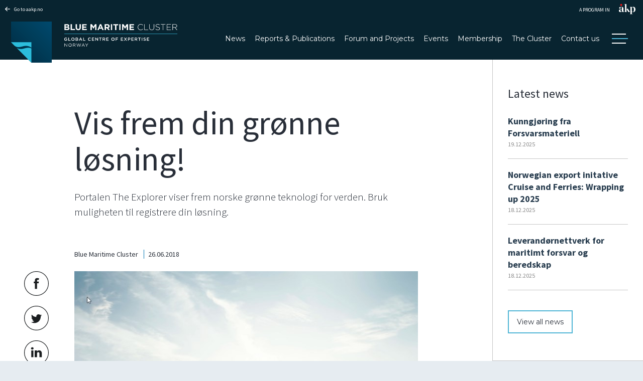

--- FILE ---
content_type: text/html; charset=utf-8
request_url: https://www.bluemaritimecluster.no/gce/news/news/vis-frem-din-gronne-losning/
body_size: 53608
content:
<!DOCTYPE html>
<html>
<head>
    <script id="CookieConsent" src="https://policy.app.cookieinformation.com/uc.js"
            data-culture="NB" data-gcm-version="2.0" type="text/javascript"></script>

    <script src="https://www.google.com/recaptcha/api.js?render=6LfmuqUnAAAAAC0Oe9eShVEp1o4Qhg70PHr9f3Zy"></script>


    <!-- Global site tag (gtag.js) - Google Analytics -->
    <script async src="https://www.googletagmanager.com/gtag/js?id=UA-9564827-3"></script>
    <script>
        window.dataLayer = window.dataLayer || [];
        function gtag() { dataLayer.push(arguments); }
        gtag('js', new Date());

        gtag('config', 'UA-9564827-3');
    </script>



    <meta charset="utf-8">
    <meta http-equiv="X-UA-Compatible" content="IE=edge">
    <title>Vis frem din gr&#248;nne l&#248;sning! - Blue Maritime Cluster</title>
    <meta name="author" content="" />
    <meta name="description" content="" />
    <meta name="keywords" content="">

    <!-- Don't forget to set your site up: http://google.com/webmasters -->
    <meta name="google-site-verification" content="" />
    <!-- Who owns the content of this site? -->
    <meta name="Copyright" content="" />

    <meta name="viewport" content="width=device-width, initial-scale=1">


    <link rel="apple-touch-icon" sizes="57x57" href="/images/favicon_bmc/apple-touch-icon-57x57.png">
    <link rel="apple-touch-icon" sizes="60x60" href="/images/favicon_bmc/apple-touch-icon-60x60.png">
    <link rel="apple-touch-icon" sizes="72x72" href="/images/favicon_bmc/apple-touch-icon-72x72.png">
    <link rel="apple-touch-icon" sizes="76x76" href="/images/favicon_bmc/apple-touch-icon-76x76.png">
    <link rel="icon" type="image/png" href="/images/favicon_bmc/favicon-32x32.png" sizes="32x32">
    <link rel="icon" type="image/png" href="/images/favicon_bmc/favicon-16x16.png" sizes="16x16">
    <link rel="manifest" href="/images/favicon_bmc/manifest.json">
    <link rel="mask-icon" href="/images/favicon_bmc/safari-pinned-tab.svg" color="#5bbad5">
    <link rel="shortcut icon" href="/images/favicon_bmc/favicon.ico">
    <meta name="msapplication-TileColor" content="#da532c">
    <meta name="theme-color" content="#ffffff">
    <script src="https://use.typekit.net/mbm7ngh.js"></script>
    <script>try { Typekit.load({ async: true }); } catch (e) { }</script>
    <script src="//code.jquery.com/jquery-1.12.0.min.js"></script>
    <script src="https://ajax.aspnetcdn.com/ajax/jquery.validate/1.15.0/jquery.validate.min.js"></script>
    <script src="https://unpkg.com/vue@2.6.10/dist/vue.min.js"></script>
    <script src="https://unpkg.com/axios/dist/axios.min.js"></script>
    <script src="https://cdnjs.cloudflare.com/ajax/libs/lodash.js/4.17.11/lodash.min.js"></script>
    
    <script src="https://cdnjs.cloudflare.com/ajax/libs/vuejs-datepicker/1.5.4/vuejs-datepicker.js"></script>
    <script src="https://unpkg.com/flickity@2/dist/flickity.pkgd.min.js"></script>
    <script src="https://cdn.jsdelivr.net/npm/leaflet@1.6.0/dist/leaflet.js"></script>
    <script src="https://code.jquery.com/jquery-1.12.4.min.js"></script>
    <script src="https://maxcdn.bootstrapcdn.com/bootstrap/3.2.0/js/bootstrap.min.js"></script>
    <script src="https://cdnjs.cloudflare.com/ajax/libs/Leaflet.awesome-markers/2.0.2/leaflet.awesome-markers.js"></script>
    <link rel="stylesheet" href="https://cdn.jsdelivr.net/npm/leaflet@1.6.0/dist/leaflet.css" />
    <link rel="stylesheet" href="https://maxcdn.bootstrapcdn.com/bootstrap/3.2.0/css/bootstrap.min.css" />
    <link rel="stylesheet" href="https://maxcdn.bootstrapcdn.com/bootstrap/3.2.0/css/bootstrap-theme.min.css" />
    <link rel="stylesheet" href="https://maxcdn.bootstrapcdn.com/font-awesome/4.6.3/css/font-awesome.min.css" />
    <link rel="stylesheet" href="https://cdnjs.cloudflare.com/ajax/libs/Leaflet.awesome-markers/2.0.2/leaflet.awesome-markers.css" />
    <link rel="stylesheet" href="https://cdn.jsdelivr.net/gh/python-visualization/folium/folium/templates/leaflet.awesome.rotate.min.css" />

    <script src="https://cdn.jsdelivr.net/npm/leaflet@1.6.0/dist/leaflet.js"></script>
    <script src="https://code.jquery.com/jquery-1.12.4.min.js"></script>
    <script src="https://maxcdn.bootstrapcdn.com/bootstrap/3.2.0/js/bootstrap.min.js"></script>
    <script src="https://cdnjs.cloudflare.com/ajax/libs/Leaflet.awesome-markers/2.0.2/leaflet.awesome-markers.js"></script>
    <link rel="stylesheet" href="https://cdn.jsdelivr.net/npm/leaflet@1.6.0/dist/leaflet.css" />
    <link rel="stylesheet" href="https://maxcdn.bootstrapcdn.com/bootstrap/3.2.0/css/bootstrap.min.css" />
    <link rel="stylesheet" href="https://maxcdn.bootstrapcdn.com/bootstrap/3.2.0/css/bootstrap-theme.min.css" />
    <link rel="stylesheet" href="https://maxcdn.bootstrapcdn.com/font-awesome/4.6.3/css/font-awesome.min.css" />
    <link rel="stylesheet" href="https://cdnjs.cloudflare.com/ajax/libs/Leaflet.awesome-markers/2.0.2/leaflet.awesome-markers.css" />
    <link rel="stylesheet" href="https://cdn.jsdelivr.net/gh/python-visualization/folium/folium/templates/leaflet.awesome.rotate.min.css" />

    <meta name="viewport" content="width=device-width,
                initial-scale=1.0, maximum-scale=1.0, user-scalable=no" />

    <link href="/bundles/css/gce?v=SLM6am5Sm8gegdwrgPFP6E4TZZkpfOp9CWvWdw1hobM1" rel="stylesheet"/>

    <link href='https://fonts.googleapis.com/css?family=Source+Sans+Pro:400,400italic,700,700italic,300|Montserrat&display=swap' rel='stylesheet' type='text/css'>
    

    <!-- render styles or style blocks here from views that use this layout -->
    

    <!-- Twitter: see https://dev.twitter.com/docs/cards/types/summary-card for details -->
    

    <!-- Facebook (and some others) use the Open Graph protocol: see http://ogp.me/ for details -->
        <meta property="og:title" content="Vis frem din gr&#248;nne l&#248;sning! - Blue Maritime Cluster" />
    <meta property="og:description" />

    <meta property="og:url" content="https://www.bluemaritimecluster.no/gce/news/news/vis-frem-din-gronne-losning/" />
    <meta property="og:image" content="https://www.bluemaritimecluster.no/prod_images/doc_5479_2.png" />
</head>
<body>



    <div class="site-frame">
        <!-- not needed? up to you: http://camendesign.com/code/developpeurs_sans_frontieres -->
        
        
            <div class="topholder">
                <section class="fullwidth aakpbar">
                    <a href="https://www.aakp.no/aakp">Go to aakp.no</a>
                    <div>
                        <span>
                            A PROGRAM IN
                        </span>
                        <svg preserveAspectRatio="xMidYMid" width="33" height="22" viewBox="0 0 58 36" class="aakplogo">
                            <g>
                                <path d="M49.848,28.895 C48.014,28.895 46.685,28.541 45.386,27.958 L45.386,34.078 C45.386,35.132 46.036,35.447 48.929,35.527 L48.929,36.000 L37.690,36.000 L37.690,35.527 C39.866,35.487 40.318,35.132 40.318,34.078 L40.318,13.240 C40.318,12.071 39.866,11.326 37.652,11.288 L37.652,10.819 L45.310,10.469 L45.310,12.889 C46.990,11.326 48.745,10.232 50.948,10.232 C55.451,10.232 58.000,13.906 58.000,19.369 C58.000,24.635 55.027,28.895 49.848,28.895 ZM48.590,12.071 C47.524,12.071 46.493,12.540 45.386,13.516 L45.386,25.572 C46.185,27.485 47.446,28.150 48.929,28.150 C51.255,28.150 52.594,25.301 52.594,19.561 C52.594,15.464 51.449,12.071 48.590,12.071 ZM33.264,28.580 L27.737,19.876 L26.403,21.282 L26.403,26.667 C26.403,27.760 26.937,28.076 28.309,28.116 L28.309,28.580 L21.335,28.580 L21.334,25.636 L21.335,25.575 C20.576,26.234 19.653,26.866 19.653,26.866 C18.241,27.813 16.269,28.738 14.743,28.738 C12.344,28.738 11.352,27.760 11.049,25.768 L10.894,25.768 C9.484,27.366 7.735,28.778 5.258,28.778 C1.634,28.778 0.000,26.430 0.000,24.206 C0.000,22.648 0.796,21.046 2.399,20.148 C5.141,18.624 9.484,18.743 10.741,18.274 L10.741,15.112 C10.741,12.342 9.942,11.094 7.922,11.094 C6.818,11.094 5.790,11.406 5.141,11.953 C5.790,12.613 6.170,13.358 6.170,14.216 C6.170,15.814 5.258,16.869 3.540,16.869 C2.055,16.869 0.950,15.695 0.950,14.255 C0.950,11.913 3.501,10.350 8.724,10.350 C13.371,10.350 15.811,12.145 15.811,16.440 L15.811,25.143 C15.811,27.061 16.534,27.642 18.591,26.745 C18.591,26.745 20.128,25.991 21.336,24.782 L21.334,3.363 C21.334,2.116 20.954,1.489 18.475,1.450 L18.475,0.982 L26.403,0.592 L26.403,20.345 L30.497,15.879 L38.894,28.580 L33.264,28.580 ZM10.741,19.053 C6.398,19.758 5.372,20.774 5.372,23.579 C5.372,25.419 6.285,26.626 7.999,26.626 C9.065,26.626 10.172,25.848 10.741,24.911 L10.741,19.053 Z" class="cls-1" />
                                <path d="M11.652,3.724 C11.652,5.776 10.018,7.443 8.005,7.443 C5.993,7.443 4.363,5.776 4.363,3.724 C4.363,1.670 5.993,0.004 8.005,0.004 C10.018,0.004 11.652,1.670 11.652,3.724 Z" class="cls-2" />
                            </g>
                        </svg>
                    </div>
                </section>

                <section class="whitebg fullwidth headsection" data-sticky="39">


                    



<header class="site-header">
    <a href="/gce" class="bmc-logo" title="Gå til startside">
        <svg class="logo_bmc logo_large" width="331" height="82" viewBox="0 0 331 82">

            <path class="cls-1" d="M573,3985.77v-0.73H798v0.73H573Z" transform="translate(-467 -3961)" />
            <path class="cls-2" d="M576.217,3999.26a3.041,3.041,0,0,1-3.211-3.12A3.124,3.124,0,0,1,576.2,3993a3.381,3.381,0,0,1,2.379.83l-0.689.8a2.452,2.452,0,0,0-1.735-.65,2.064,2.064,0,0,0-2.008,2.14,2.042,2.042,0,0,0,2.106,2.17,2.544,2.544,0,0,0,1.5-.46v-1.13h-1.584v-0.92H578.8v2.54A4,4,0,0,1,576.217,3999.26Zm4.882-6.15h1.088v5.08h3.255v0.97H581.1v-6.05Zm8.96,6.15a3.132,3.132,0,1,1,3.247-3.14A3.142,3.142,0,0,1,590.059,3999.26Zm0-5.28a2.068,2.068,0,0,0-2.088,2.14,2.093,2.093,0,0,0,2.106,2.16,2.068,2.068,0,0,0,2.087-2.14A2.1,2.1,0,0,0,590.059,3993.98Zm10.26,0.67a1.429,1.429,0,0,1-.885,1.36,1.5,1.5,0,0,1,1.23,1.48c0,1.09-.911,1.67-2.291,1.67h-2.867v-6.05h2.778C599.532,3993.11,600.319,3993.7,600.319,3994.65Zm-1.088.18a0.88,0.88,0,0,0-1.088-.78h-1.566v1.61h1.486A0.947,0.947,0,0,0,599.231,3994.83Zm0.345,2.55c0-.52-0.416-0.82-1.274-0.82h-1.725v1.65h1.8C599.125,3998.21,599.576,3997.93,599.576,3997.38Zm9.127,1.78h-1.15l-0.628-1.46H604l-0.637,1.46h-1.115l2.725-6.1h1.009Zm-3.246-4.82-1.062,2.41h2.132Zm5.191-1.23h1.088v5.08h3.255v0.97h-4.343v-6.05Zm12.771,6.15a3.13,3.13,0,1,1,.045-6.26,3.245,3.245,0,0,1,2.424.95l-0.7.78a2.486,2.486,0,0,0-1.734-.75,2.153,2.153,0,0,0,0,4.3,2.462,2.462,0,0,0,1.778-.78l0.7,0.69A3.219,3.219,0,0,1,623.419,3999.26Zm9.128-5.2h-3.5v1.57h3.105v0.95h-3.105v1.63h3.548v0.95h-4.636v-6.05h4.591v0.95Zm6.545-.95h1.071v6.05h-0.911l-3.415-4.31v4.31h-1.071v-6.05h1.009l3.317,4.18v-4.18Zm6.164,6.05h-1.1v-5.07H642.2v-0.98h5.025v0.98h-1.964v5.07Zm7.97,0-1.523-2.11h-1.362v2.11h-1.088v-6.05h2.76c1.425,0,2.3.73,2.3,1.92a1.827,1.827,0,0,1-1.477,1.84l1.672,2.29h-1.282Zm-1.3-5.08h-1.584v2.03h1.593a1.09,1.09,0,0,0,1.273-1.02A1.053,1.053,0,0,0,651.925,3994.08Zm9.2-.02h-3.5v1.57h3.105v0.95H657.62v1.63h3.548v0.95h-4.636v-6.05h4.591v0.95Zm8.712,5.2a3.111,3.111,0,0,1-3.229-3.12,3.142,3.142,0,0,1,3.247-3.14,3.111,3.111,0,0,1,3.229,3.12A3.142,3.142,0,0,1,669.835,3999.26Zm0-5.28a2.068,2.068,0,0,0-2.088,2.14,2.093,2.093,0,0,0,2.106,2.16,2.068,2.068,0,0,0,2.087-2.14A2.1,2.1,0,0,0,669.835,3993.98Zm10.056,0.1h-3.52v1.65h3.123v0.96h-3.123v2.47h-1.089v-6.05h4.609v0.97Zm10.207-.02h-3.5v1.57H689.7v0.95H686.6v1.63h3.547v0.95h-4.636v-6.05H690.1v0.95Zm6.262,5.1-1.628-2.29-1.637,2.29h-1.247l2.256-3.08-2.168-2.97h1.283l1.539,2.17,1.549-2.17h1.247l-2.159,2.95,2.248,3.1H696.36Zm5.607-1.95h-1.23v1.95h-1.089v-6.05h2.442a2.059,2.059,0,0,1,2.354,2.03C704.444,3996.5,703.329,3997.21,701.967,3997.21Zm0.035-3.13h-1.265v2.17H702a1.154,1.154,0,0,0,1.336-1.09A1.12,1.12,0,0,0,702,3994.08Zm9.031-.02h-3.5v1.57h3.105v0.95H707.53v1.63h3.548v0.95h-4.637v-6.05h4.592v0.95Zm6.192,5.1-1.523-2.11H714.34v2.11h-1.088v-6.05h2.76c1.425,0,2.3.73,2.3,1.92a1.827,1.827,0,0,1-1.477,1.84l1.672,2.29h-1.282Zm-1.3-5.08H714.34v2.03h1.593a1.09,1.09,0,0,0,1.273-1.02A1.053,1.053,0,0,0,715.924,3994.08Zm7.2,5.08h-1.1v-5.07h-1.964v-0.98h5.025v0.98h-1.964v5.07Zm5.147-6.05v6.05h-1.088v-6.05h1.088Zm4.927,2.54c1.309,0.31,1.99.77,1.99,1.78,0,1.14-.911,1.81-2.212,1.81a3.86,3.86,0,0,1-2.583-.97l0.655-.76a2.848,2.848,0,0,0,1.955.79,0.908,0.908,0,0,0,1.1-.77c0-.44-0.248-0.67-1.4-0.93-1.318-.31-2.061-0.69-2.061-1.82a1.876,1.876,0,0,1,2.114-1.76,3.5,3.5,0,0,1,2.247.76l-0.583.81a2.842,2.842,0,0,0-1.681-.63,0.851,0.851,0,0,0-1.009.73C731.727,3995.16,732.01,3995.37,733.2,3995.65Zm8.747-1.59h-3.5v1.57h3.1v0.95h-3.1v1.63h3.548v0.95h-4.636v-6.05h4.591v0.95Zm-164.032,10.79h0.68v6.04h-0.557l-3.994-4.95v4.95h-0.681v-6.04h0.654l3.9,4.84v-4.84Zm6.544,6.15a3.125,3.125,0,1,1,3.164-3.13A3.07,3.07,0,0,1,584.455,4011Zm0-5.62a2.4,2.4,0,0,0-2.422,2.49A2.431,2.431,0,1,0,584.455,4005.38Zm10.141,5.51-1.794-2.34h-1.768v2.34h-0.7v-6.04H593c1.362,0,2.236.72,2.236,1.81a1.792,1.792,0,0,1-1.679,1.77l1.9,2.46H594.6Zm-1.652-5.41h-1.91v2.45h1.9a1.361,1.361,0,0,0,1.592-1.25C594.526,4005.93,593.942,4005.48,592.944,4005.48Zm8.638-.65h0.574l1.7,5.05,1.768-5.03h0.733l-2.209,6.09h-0.592l-1.7-4.91-1.706,4.91h-0.584l-2.209-6.09h0.76l1.768,5.03Zm12.245,6.06h-0.751l-0.725-1.59h-3.367l-0.734,1.59h-0.715l2.819-6.08h0.654Zm-3.155-5.29-1.414,3.08h2.819Zm7.286,5.29h-0.707v-2.39l-2.572-3.65h0.849l2.085,3.02,2.1-3.02h0.813l-2.572,3.64v2.4Zm-39-32.89h-5.662v-11.79h5.526c2.432,0,3.929,1.2,3.929,3.05v0.04a2.735,2.735,0,0,1-1.565,2.54,2.882,2.882,0,0,1,2.228,2.9v0.03C583.412,3976.93,581.643,3978,578.956,3978Zm1.191-8.3c0-.77-0.612-1.21-1.718-1.21h-2.585v2.49h2.415c1.156,0,1.888-.37,1.888-1.25v-0.03Zm0.663,4.72c0-.8-0.595-1.28-1.939-1.28h-3.027v2.59h3.112c1.157,0,1.854-.4,1.854-1.28v-0.03Zm4.759,3.58v-11.79h2.619v9.44h5.935V3978h-8.554Zm15.15,0.19c-3.2,0-5.153-1.77-5.153-5.24v-6.74h2.619v6.67c0,1.92.969,2.92,2.568,2.92s2.568-.96,2.568-2.83v-6.76h2.619v6.66C605.94,3976.44,603.916,3978.19,600.719,3978.19Zm7.888-.19v-11.79h8.979v2.31h-6.377v2.39h5.612v2.31h-5.612v2.48h6.462v2.3h-9.064Zm25.8,0v-7.69l-3.351,5.03h-0.068l-3.316-4.98V3978H625.1v-11.79h2.823l3.129,4.99,3.129-4.99H637V3978h-2.6Zm14.316,0-1.089-2.64H642.6l-1.088,2.64h-2.67l5.1-11.87h2.415l5.1,11.87h-2.738Zm-3.606-8.75-1.581,3.82h3.163Zm15.405,8.75-2.55-3.77h-2.058V3978H653.29v-11.79h5.442c2.805,0,4.489,1.47,4.489,3.89v0.04a3.655,3.655,0,0,1-2.551,3.65l2.908,4.21h-3.061Zm0.051-7.76c0-1.11-.782-1.69-2.057-1.69h-2.6v3.39h2.652a1.722,1.722,0,0,0,2.007-1.67v-0.03ZM665.7,3978v-11.79h2.619V3978H665.7Zm10.985-9.39V3978h-2.619v-9.39h-3.622v-2.4h9.863v2.4h-3.622Zm5.746,9.39v-11.79h2.619V3978h-2.619Zm14.9,0v-7.69l-3.35,5.03H693.91l-3.316-4.98V3978h-2.568v-11.79h2.823l3.129,4.99,3.129-4.99h2.823V3978h-2.6Zm5.456,0v-11.79h8.979v2.31h-6.377v2.39H711v2.31h-5.612v2.48h6.462v2.3h-9.064Zm22.224,0.21a5.889,5.889,0,0,1-5.918-6.07v-0.03a5.952,5.952,0,0,1,5.952-6.1,6.318,6.318,0,0,1,4.626,1.89l-0.63.64a5.465,5.465,0,0,0-4.013-1.74,5.063,5.063,0,0,0-5.017,5.27v0.04a5.1,5.1,0,0,0,5.034,5.3,5.464,5.464,0,0,0,4.1-1.83l0.6,0.57A6.3,6.3,0,0,1,725.008,3978.21Zm7.156-.21v-11.79h0.885v10.98h6.99V3978h-7.875Zm14.879,0.19c-2.857,0-4.881-1.79-4.881-5.09v-6.89h0.884v6.81c0,2.78,1.514,4.38,4.031,4.38,2.414,0,3.962-1.45,3.962-4.3v-6.89h0.884V3973C751.923,3976.39,749.934,3978.19,747.043,3978.19Zm12.259-.02a6.818,6.818,0,0,1-4.8-1.88l0.578-.66a5.828,5.828,0,0,0,4.268,1.75c1.786,0,3.01-.99,3.01-2.34v-0.03c0-1.25-.663-1.98-3.367-2.51-2.857-.58-4.013-1.54-4.013-3.32v-0.04c0-1.75,1.616-3.09,3.826-3.09a5.97,5.97,0,0,1,4.082,1.43l-0.561.69a5.154,5.154,0,0,0-3.554-1.33c-1.752,0-2.909.99-2.909,2.22v0.03c0,1.25.647,2.01,3.47,2.58,2.754,0.56,3.911,1.53,3.911,3.25v0.03C763.247,3976.86,761.6,3978.17,759.3,3978.17Zm10.779-11.15V3978H769.2v-10.98h-4.149v-0.81h9.183v0.81h-4.149Zm6.834,10.98v-11.79h8.469v0.81H777.8v4.63h6.819v0.81H777.8v4.73h7.669V3978h-8.554Zm19.963,0-3.792-4.88h-3.895V3978h-0.884v-11.79h5c2.568,0,4.251,1.38,4.251,3.36v0.03c0,1.97-1.479,3.1-3.486,3.37L798,3978h-1.122Zm-0.2-8.4c0-1.58-1.259-2.58-3.419-2.58h-4.064v5.31H793.2c1.99,0,3.47-1,3.47-2.7v-0.03Z" transform="translate(-467 -3961)" />
            <image id="Vector_Smart_Object" data-name="Vector Smart Object" width="81" height="82" xlink:href="[data-uri]" />
        </svg>
        <svg class="logo_bmc logo_small" width="271" height="51" viewBox="0 0 271 51">
            <path class="cls-1" d="M538,4133v-1H738v1H538Z" transform="translate(-467 -4111)" />
            <path class="cls-2" d="M540.848,4144.93a2.7,2.7,0,0,1-2.855-2.77,2.777,2.777,0,0,1,2.839-2.79,3.009,3.009,0,0,1,2.116.73l-0.614.72a2.158,2.158,0,0,0-1.541-.58,1.835,1.835,0,0,0-1.785,1.91,1.813,1.813,0,0,0,1.871,1.92,2.329,2.329,0,0,0,1.33-.4v-1.01H540.8v-0.82h2.343v2.26A3.57,3.57,0,0,1,540.848,4144.93Zm4.339-5.47h0.967v4.52h2.894v0.86h-3.861v-5.38Zm7.965,5.47a2.763,2.763,0,0,1-2.871-2.77A2.88,2.88,0,1,1,553.152,4144.93Zm0-4.69a1.838,1.838,0,0,0-1.856,1.91,1.865,1.865,0,0,0,1.871,1.92,1.844,1.844,0,0,0,1.856-1.91A1.865,1.865,0,0,0,553.152,4140.24Zm9.12,0.6a1.284,1.284,0,0,1-.786,1.21,1.32,1.32,0,0,1,1.093,1.31c0,0.97-.81,1.48-2.037,1.48h-2.548v-5.38h2.469C561.572,4139.46,562.272,4139.99,562.272,4140.84Zm-0.967.15a0.784,0.784,0,0,0-.968-0.69h-1.391v1.43h1.321A0.842,0.842,0,0,0,561.3,4140.99Zm0.306,2.27c0-.46-0.369-0.73-1.132-0.73h-1.533V4144h1.6C561.211,4144,561.611,4143.75,561.611,4143.26Zm8.114,1.58H568.7l-0.558-1.3h-2.6l-0.566,1.3h-0.991l2.422-5.41h0.9Zm-2.886-4.28-0.944,2.15h1.895Zm4.614-1.1h0.967v4.52h2.894v0.86h-3.861v-5.38Zm11.353,5.47a2.78,2.78,0,1,1,.039-5.56,2.912,2.912,0,0,1,2.155.84l-0.621.7a2.214,2.214,0,0,0-1.542-.67,1.918,1.918,0,0,0,0,3.83,2.182,2.182,0,0,0,1.581-.7l0.621,0.61A2.881,2.881,0,0,1,582.806,4144.93Zm8.114-4.62h-3.114v1.4h2.76v0.84h-2.76V4144h3.153v0.84h-4.121v-5.38h4.082v0.85Zm5.818-.85h0.951v5.38h-0.81l-3.035-3.82v3.82h-0.952v-5.38h0.9l2.949,3.72v-3.72Zm5.478,5.38h-0.974v-4.5H599.5v-0.88h4.466v0.88h-1.746v4.5Zm7.085,0-1.353-1.87h-1.211v1.87h-0.968v-5.38h2.454a1.761,1.761,0,0,1,2.045,1.71,1.626,1.626,0,0,1-1.314,1.64l1.487,2.03H609.3Zm-1.156-4.52h-1.408v1.81h1.415a0.967,0.967,0,0,0,1.133-.91A0.941,0.941,0,0,0,608.145,4140.32Zm8.176-.01h-3.114v1.4h2.76v0.84h-2.76V4144h3.153v0.84h-4.121v-5.38h4.082v0.85Zm7.744,4.62a2.762,2.762,0,0,1-2.87-2.77A2.88,2.88,0,1,1,624.065,4144.93Zm0-4.69a1.838,1.838,0,0,0-1.856,1.91,1.865,1.865,0,0,0,1.871,1.92,1.844,1.844,0,0,0,1.856-1.91A1.865,1.865,0,0,0,624.065,4140.24Zm8.939,0.08h-3.13v1.47h2.776v0.86h-2.776v2.19h-0.967v-5.38H633v0.86Zm9.072-.01h-3.114v1.4h2.761v0.84h-2.761V4144h3.154v0.84H638v-5.38h4.081v0.85Zm5.566,4.53-1.446-2.03-1.455,2.03h-1.109l2-2.73-1.927-2.65h1.141l1.368,1.93,1.377-1.93H648.7l-1.919,2.63,2,2.75h-1.141Zm4.985-1.73h-1.093v1.73h-0.968v-5.38h2.171a1.835,1.835,0,0,1,2.091,1.81A1.927,1.927,0,0,1,652.627,4143.11Zm0.031-2.79h-1.124v1.94h1.124a1.026,1.026,0,0,0,1.188-.97A1,1,0,0,0,652.658,4140.32Zm8.028-.01h-3.114v1.4h2.76v0.84h-2.76V4144h3.153v0.84H656.6v-5.38h4.082v0.85Zm5.5,4.53-1.353-1.87h-1.211v1.87h-0.967v-5.38h2.454a1.76,1.76,0,0,1,2.044,1.71,1.625,1.625,0,0,1-1.313,1.64l1.486,2.03h-1.14Zm-1.156-4.52h-1.408v1.81h1.416a0.966,0.966,0,0,0,1.132-.91A0.941,0.941,0,0,0,665.033,4140.32Zm6.4,4.52h-0.974v-4.5h-1.746v-0.88h4.466v0.88h-1.746v4.5Zm4.576-5.38v5.38H675.04v-5.38h0.967Zm4.379,2.26c1.164,0.28,1.769.69,1.769,1.58a1.7,1.7,0,0,1-1.966,1.62,3.468,3.468,0,0,1-2.3-.86l0.582-.68a2.547,2.547,0,0,0,1.738.7,0.809,0.809,0,0,0,.975-0.68c0-.39-0.22-0.6-1.242-0.83-1.172-.28-1.833-0.62-1.833-1.62a1.667,1.667,0,0,1,1.88-1.56,3.135,3.135,0,0,1,2,.67l-0.519.72a2.537,2.537,0,0,0-1.494-.55,0.754,0.754,0,0,0-.9.64C679.08,4141.29,679.332,4141.48,680.386,4141.72Zm7.776-1.41h-3.114v1.4h2.76v0.84h-2.76V4144H688.2v0.84H684.08v-5.38h4.082v0.85Zm-145.809,9.59h0.605v5.38h-0.5l-3.551-4.41v4.41h-0.605v-5.38h0.581l3.465,4.31v-4.31Zm5.817,5.47a2.727,2.727,0,0,1-2.8-2.77,2.757,2.757,0,0,1,2.812-2.79,2.728,2.728,0,0,1,2.8,2.77A2.758,2.758,0,0,1,548.17,4155.37Zm0-5a2.134,2.134,0,0,0-2.153,2.21,2.164,2.164,0,0,0,2.169,2.23,2.14,2.14,0,0,0,2.153-2.21A2.164,2.164,0,0,0,548.17,4150.37Zm9.015,4.91-1.595-2.09h-1.571v2.09H553.4v-5.38h2.365a1.715,1.715,0,0,1,1.988,1.61,1.583,1.583,0,0,1-1.493,1.57l1.689,2.2h-0.762Zm-1.469-4.82h-1.7v2.18h1.689a1.209,1.209,0,0,0,1.414-1.11A1.162,1.162,0,0,0,555.716,4150.46Zm7.678-.57h0.511l1.508,4.49,1.572-4.48h0.652l-1.964,5.41h-0.527l-1.508-4.35-1.516,4.35H561.6l-1.964-5.41h0.676l1.571,4.48Zm10.886,5.39h-0.668l-0.644-1.42h-2.994l-0.652,1.42h-0.636l2.506-5.41h0.582Zm-2.8-4.71-1.257,2.74h2.506Zm6.476,4.71h-0.628v-2.13l-2.286-3.25h0.754l1.854,2.69,1.87-2.69h0.723l-2.287,3.24v2.14Zm-34.668-29.24h-5.034v-10.48h4.913c2.162,0,3.492,1.06,3.492,2.71v0.03a2.438,2.438,0,0,1-1.391,2.26,2.563,2.563,0,0,1,1.98,2.57v0.03C547.243,4125.08,545.671,4126.04,543.283,4126.04Zm1.058-7.38c0-.69-0.544-1.08-1.527-1.08h-2.3v2.22h2.147c1.028,0,1.678-.33,1.678-1.11v-0.03Zm0.589,4.19c0-.7-0.529-1.14-1.723-1.14h-2.691v2.31h2.767c1.028,0,1.647-.36,1.647-1.14v-0.03Zm4.231,3.19v-10.48h2.327v8.38h5.276v2.1h-7.6Zm13.467,0.16c-2.842,0-4.581-1.57-4.581-4.65v-5.99h2.328v5.93c0,1.7.862,2.59,2.283,2.59s2.282-.86,2.282-2.52v-6h2.328v5.91C567.268,4124.65,565.47,4126.2,562.628,4126.2Zm7.012-.16v-10.48h7.981v2.05h-5.669v2.13h4.989v2.05h-4.989v2.2H577.7v2.05H569.64Zm22.928,0v-6.84l-2.978,4.47h-0.061l-2.947-4.43v6.8H584.3v-10.48h2.509l2.782,4.43,2.781-4.43h2.51v10.48h-2.313Zm12.726,0-0.968-2.35h-4.474l-0.968,2.35h-2.373l4.535-10.56h2.146l4.535,10.56h-2.433Zm-3.2-7.79-1.406,3.4H603.5Zm13.693,7.79-2.267-3.36h-1.829v3.36h-2.328v-10.48H614.2c2.494,0,3.991,1.3,3.991,3.46v0.03a3.264,3.264,0,0,1-2.268,3.25l2.585,3.74h-2.721Zm0.046-6.9c0-.99-0.7-1.5-1.829-1.5h-2.313v3.01h2.358a1.532,1.532,0,0,0,1.784-1.48v-0.03Zm4.562,6.9v-10.48h2.328v10.48H620.39Zm9.765-8.36v8.36h-2.328v-8.36h-3.22v-2.12h8.767v2.12h-3.219Zm5.107,8.36v-10.48h2.328v10.48h-2.328Zm13.241,0v-6.84l-2.978,4.47h-0.06l-2.948-4.43v6.8h-2.282v-10.48h2.509l2.781,4.43,2.782-4.43h2.509v10.48H648.5Zm4.85,0v-10.48h7.982v2.05h-5.669v2.13h4.989v2.05h-4.989v2.2h5.744v2.05h-8.057Zm19.755,0.18a5.232,5.232,0,0,1-5.261-5.39v-0.03a5.288,5.288,0,0,1,5.291-5.42,5.6,5.6,0,0,1,4.112,1.68l-0.56.56a4.886,4.886,0,0,0-3.567-1.54,4.5,4.5,0,0,0-4.459,4.69v0.03a4.533,4.533,0,0,0,4.474,4.71,4.856,4.856,0,0,0,3.643-1.63l0.529,0.51A5.616,5.616,0,0,1,673.108,4126.22Zm6.361-.18v-10.48h0.787v9.76h6.213v0.72h-7Zm13.226,0.16c-2.54,0-4.339-1.58-4.339-4.52v-6.12h0.786v6.05c0,2.47,1.346,3.89,3.583,3.89,2.146,0,3.522-1.29,3.522-3.82v-6.12h0.786v6.03C697.033,4124.6,695.265,4126.2,692.7,4126.2Zm10.9-.01a6.073,6.073,0,0,1-4.264-1.68l0.514-.58a5.169,5.169,0,0,0,3.795,1.55c1.587,0,2.675-.88,2.675-2.08v-0.03c0-1.1-.589-1.75-2.993-2.23-2.539-.51-3.567-1.36-3.567-2.95v-0.03c0-1.55,1.436-2.75,3.4-2.75a5.32,5.32,0,0,1,3.628,1.27l-0.5.62a4.556,4.556,0,0,0-3.159-1.19c-1.557,0-2.585.89-2.585,1.98v0.03c0,1.11.574,1.78,3.084,2.29,2.448,0.49,3.476,1.36,3.476,2.89v0.03C707.1,4125.02,705.632,4126.19,703.592,4126.19Zm9.581-9.91v9.76h-0.786v-9.76H708.7v-0.72h8.163v0.72h-3.689Zm6.075,9.76v-10.48h7.528v0.72h-6.742v4.11H726.1v0.72h-6.062v4.21h6.818v0.72h-7.6Zm17.745,0-3.371-4.34H730.16v4.34h-0.786v-10.48h4.445c2.282,0,3.779,1.23,3.779,2.98v0.03c0,1.75-1.315,2.75-3.1,2.99l3.492,4.48h-1Zm-0.181-7.47c0-1.41-1.119-2.29-3.039-2.29H730.16v4.71h3.568c1.769,0,3.084-.88,3.084-2.39v-0.03Z" transform="translate(-467 -4111)" />
            <image id="Vector_Smart_Object_copy" data-name="Vector Smart Object copy" width="51" height="51" xlink:href="[data-uri]" />
        </svg>

    </a>
    <div class="top-right">
        <nav class="shortcut-nav hidden-sm hidden-xs" role="navigation">
            <ul>
                        <li>
                            <a href="/gce/news/">News</a>
                        </li>
                        <li>
                            <a href="/gce/reports--publications/">Reports &amp; Publications</a>
                        </li>
                        <li>
                            <a href="/gce/forum-and-projects/">Forum and Projects</a>
                        </li>
                        <li>
                            <a href="/gce/events/">Events</a>
                        </li>
                        <li>
                            <a href="/gce/membership/">Membership</a>
                        </li>
                        <li>
                            <a href="/gce/the-cluster/">The Cluster</a>
                        </li>
                        <li>
                            <a href="/gce/contact-us/">Contact us</a>
                        </li>
            </ul>
        </nav>
        <div class="search-box hidden-xs hidden-sm">
            <input type="text" name="search" class="searchfield" />
            <button class="search-btn">
                <svg xmlns:xlink="http://www.w3.org/1999/xlink" preserveAspectRatio="xMidYMid" width="30.969" height="30.94" viewBox="0 0 30.969 30.94">
                    <path d="M30.728,29.673 L22.241,21.186 C24.243,18.937 25.470,15.983 25.470,12.736 C25.470,5.707 19.772,0.009 12.742,0.009 C5.713,0.009 0.015,5.707 0.015,12.736 C0.015,19.765 5.713,25.464 12.742,25.464 C15.989,25.464 18.944,24.237 21.192,22.235 L29.680,30.722 C29.969,31.012 30.439,31.012 30.728,30.722 C31.018,30.433 31.018,29.963 30.728,29.673 ZM12.742,23.966 C6.540,23.966 1.513,18.938 1.513,12.736 C1.513,6.534 6.540,1.506 12.742,1.506 C18.945,1.506 23.972,6.534 23.972,12.736 C23.972,18.938 18.945,23.966 12.742,23.966 Z" class="cls-1" />
                </svg>

            </button>
        </div>

        <button class="menu-btn">
            
            <svg width="32" height="20" viewBox="0 0 32 20" class="closed">
                <path id="Rectangle_30_copy_2" data-name="Rectangle 30 copy 2" class="cls-1" d="M931,4140h28v2H931v-2Zm0-18h28v2H931v-2Z" transform="translate(-931 -4122)" />
                <rect class="cls-2" y="9" width="32" height="2" />
            </svg>



            <svg width="24.06" height="24.06" viewBox="0 0 24.06 24.06" class="open">
                <path id="icn_menu_cross.svg" class="cls-2" d="M1084.02,4006.61l-1.41,1.41L1072,3997.41l-10.58,10.58-1.41-1.41,10.58-10.58-10.61-10.61,1.41-1.41,10.61,10.61,10.58-10.58,1.41,1.41L1073.41,3996Z" transform="translate(-1059.97 -3983.97)" />
            </svg>


        </button>
    </div>
</header>

<div class="main-nav fullwidth">

    <nav class="inner">

        <ul class="row">
                <li class="col-xs-12 col-md ">
                    <a href="/gce/news/">News</a>
                    <button class="open-close hidden-lg hidden-md "><span class="closed"></span><span class="open"></span></button>
                    <ul>
                            <li class="">
                                    <a href="/gce/news/news/">News</a>

                            </li>
                    </ul>

                </li>
                <li class="col-xs-12 col-md ">
                    <a href="/gce/reports--publications/">Reports &amp; Publications</a>
                    <button class="open-close hidden-lg hidden-md "><span class="closed"></span><span class="open"></span></button>
                    <ul>
                            <li class="">
                                    <a href="/gce/reports--publications/annual-reports/">Annual reports</a>

                            </li>
                            <li class="">
                                    <a href="/gce/reports--publications/cluster-analysis/">Cluster analysis</a>

                            </li>
                            <li class="">
                                    <a href="/gce/reports--publications/cruise-analysis/">Cruise analysis</a>

                            </li>
                            <li class="">
                                    <a href="/gce/reports--publications/market-reports1/">Market Reports</a>

                            </li>
                            <li class="">
                                    <a href="/gce/reports--publications/gce-world-orderbook/">GCE World Orderbook</a>

                            </li>
                            <li class="">
                                    <a href="/gce/reports--publications/project-reports1/">Project Reports</a>

                            </li>
                    </ul>

                </li>
                <li class="col-xs-12 col-md ">
                    <a href="/gce/forum-and-projects/">Forum and Projects</a>
                    <button class="open-close hidden-lg hidden-md "><span class="closed"></span><span class="open"></span></button>
                    <ul>
                            <li class="">
                                    <a href="/gce/forum-and-projects/ongoing-studies1/">Ongoing studies</a>

                            </li>
                            <li class="">
                                    <a href="/gce/forum-and-projects/forums1/">Forums</a>

                            </li>
                            <li class="">
                                    <a href="/gce/forum-and-projects/rd-projects/">R&amp;D projects</a>

                            </li>
                            <li class="">
                                    <a href="/gce/forum-and-projects/completed-studies-and-projects/">Completed studies and projects</a>

                            </li>
                    </ul>

                </li>
                <li class="col-xs-12 col-md ">
                    <a href="/gce/events/">Events</a>
                    <button class="open-close hidden-lg hidden-md "><span class="closed"></span><span class="open"></span></button>
                    <ul>
                            <li class="">
                                    <a href="/gce/events/calendar/">Calendar</a>

                            </li>
                    </ul>

                </li>
                <li class="col-xs-12 col-md ">
                    <a href="/gce/membership/">Membership</a>
                    <button class="open-close hidden-lg hidden-md "><span class="closed"></span><span class="open"></span></button>
                    <ul>
                    </ul>

                </li>
                <li class="col-xs-12 col-md ">
                    <a href="/gce/the-cluster/">The Cluster</a>
                    <button class="open-close hidden-lg hidden-md "><span class="closed"></span><span class="open"></span></button>
                    <ul>
                            <li class="">
                                    <a href="/gce/the-cluster/our-blue-vision/">Our blue vision</a>

                            </li>
                            <li class="">
                                    <a href="/gce/the-cluster/about-us/">About us</a>

                            </li>
                            <li class="">
                                    <a href="/gce/the-cluster/participants/">Participants</a>

                            </li>
                            <li class="">
                                    <a href="/gce/contact-us/#the-blue-maritime-team">The team</a>

                            </li>
                    </ul>

                </li>
                <li class="col-xs-12 col-md ">
                    <a href="/gce/contact-us/">Contact us</a>
                    <button class="open-close hidden-lg hidden-md "><span class="closed"></span><span class="open"></span></button>
                    <ul>
                            <li class="">
                                    <a href="/gce/contact-us/#get-in-touch1">Get in touch</a>

                            </li>
                    </ul>

                </li>
        </ul>
    </nav>
</div>

                </section>
            </div>


        




<div class="fullwidth article">
    <article class="inner">
        <div class="row">
            <div class="col-md-1 hidden-sm hidden-xs">

            </div>
            <div class="col-md-7 col-xs-12">
                <h1>Vis frem din gr&#248;nne l&#248;sning!</h1>
                    <p class="ingress">
                        Portalen The Explorer viser frem norske grønne teknologi for verden. Bruk muligheten til registrere din løsning. 
                    </p>
                <div class="meta">
                        <span>Blue Maritime Cluster</span>
                    <time>26.06.2018</time>                </div>

            </div>


        </div>

        <div class="row">
            <div class="col-md-1 col-xs-12">
                <div class="social-icons">
                    <a href="https://www.facebook.com/BlueMaritimeCluster" class="s_icon" target="_blank">
                        <svg preserveAspectRatio="xMidYMid" width="49" height="49" viewBox="0 0 49 49">
                            <path d="M24.491,49.001 C10.983,49.001 -0.006,38.011 -0.006,24.504 C-0.006,10.996 10.983,0.007 24.491,0.007 C37.998,0.007 48.988,10.996 48.988,24.504 C48.988,38.011 37.998,49.001 24.491,49.001 ZM24.491,1.202 C11.642,1.202 1.189,11.655 1.189,24.504 C1.189,37.352 11.642,47.806 24.491,47.806 C37.340,47.806 47.793,37.352 47.793,24.504 C47.793,11.655 37.340,1.202 24.491,1.202 ZM27.333,17.175 C26.468,17.175 25.694,17.485 25.694,18.349 L25.694,20.861 L29.240,20.861 L28.993,24.079 L25.694,24.079 L25.694,35.258 L21.526,35.258 L21.526,24.079 L19.302,24.079 L19.302,20.861 L21.526,20.861 L21.526,18.701 C21.526,17.748 21.550,16.278 22.242,15.368 C22.971,14.403 23.972,13.748 25.694,13.748 C28.499,13.748 29.680,14.149 29.680,14.149 L29.124,17.443 C29.124,17.443 28.198,17.175 27.333,17.175 Z" class="cls-1" />
                        </svg>
                    </a>
                        <a href="https://twitter.com/GCEbluemaritime" class="s_icon" target="_blank">
                            <svg preserveAspectRatio="xMidYMid" width="49" height="49" viewBox="0 0 49 49">
                                <path d="M24.491,48.997 C10.983,48.997 -0.006,38.008 -0.006,24.500 C-0.006,10.993 10.983,0.004 24.491,0.004 C37.998,0.004 48.987,10.993 48.987,24.500 C48.987,38.008 37.998,48.997 24.491,48.997 ZM24.491,1.198 C11.642,1.198 1.189,11.652 1.189,24.500 C1.189,37.349 11.642,47.802 24.491,47.802 C37.340,47.802 47.792,37.349 47.792,24.500 C47.792,11.652 37.340,1.198 24.491,1.198 ZM33.043,21.278 C33.052,21.466 33.056,21.657 33.056,21.849 C33.056,27.681 28.619,34.404 20.499,34.404 C18.009,34.404 15.688,33.673 13.736,32.422 C14.080,32.463 14.432,32.483 14.788,32.483 C16.854,32.483 18.758,31.778 20.269,30.594 C18.337,30.560 16.709,29.284 16.147,27.531 C16.416,27.583 16.693,27.609 16.977,27.609 C17.381,27.609 17.770,27.557 18.140,27.453 C16.120,27.049 14.599,25.266 14.599,23.127 L14.599,23.073 C15.195,23.401 15.876,23.601 16.598,23.624 C15.415,22.831 14.636,21.480 14.636,19.951 C14.636,19.142 14.852,18.384 15.232,17.730 C17.411,20.402 20.662,22.157 24.329,22.341 C24.252,22.019 24.215,21.683 24.215,21.336 C24.215,18.900 26.191,16.924 28.627,16.924 C29.897,16.924 31.045,17.459 31.847,18.317 C32.855,18.120 33.798,17.753 34.651,17.248 C34.323,18.278 33.623,19.142 32.711,19.688 C33.603,19.581 34.454,19.344 35.245,18.993 C34.656,19.878 33.906,20.655 33.043,21.278 Z" class="cls-1" />
                            </svg>
                        </a>
                                        <a href="https://www.linkedin.com/company/gcebluemaritimecluster" class="s_icon" target="_blank">
                        <svg preserveAspectRatio="xMidYMid" width="49" height="49" viewBox="0 0 49 49">
                            <path d="M24.491,48.997 C10.983,48.997 -0.006,38.008 -0.006,24.500 C-0.006,10.993 10.983,0.004 24.491,0.004 C37.998,0.004 48.987,10.993 48.987,24.500 C48.987,38.008 37.998,48.997 24.491,48.997 ZM24.491,1.199 C11.642,1.199 1.189,11.652 1.189,24.500 C1.189,37.349 11.642,47.802 24.491,47.802 C37.339,47.802 47.792,37.349 47.792,24.500 C47.792,11.652 37.339,1.199 24.491,1.199 ZM30.490,26.458 C30.490,24.639 29.748,23.398 28.112,23.398 C26.862,23.398 26.167,24.235 25.843,25.044 C25.719,25.334 25.740,25.736 25.740,26.141 L25.740,33.407 L21.030,33.407 C21.030,33.407 21.092,21.098 21.030,19.979 L25.740,19.979 L25.740,22.085 C26.018,21.165 27.523,19.850 29.924,19.850 C32.904,19.850 35.245,21.781 35.245,25.941 L35.245,33.407 L30.490,33.407 L30.490,26.458 ZM16.267,18.299 L16.236,18.299 C14.720,18.299 13.736,17.271 13.736,15.971 C13.736,14.647 14.748,13.640 16.297,13.640 C17.842,13.640 18.793,14.644 18.824,15.968 C18.824,17.269 17.842,18.299 16.267,18.299 ZM18.471,33.407 L14.277,33.407 L14.277,19.979 L18.471,19.979 L18.471,33.407 Z" class="cls-1" />
                        </svg>
                    </a>
                </div>
            </div>
            <div class="col-md-7 col-xs-12 contentdiv">
                    <figure>
                        <img src="/prod_images/doc_5479_2.png?oid=F7C889CBE216411CB6EDE7EAA4D15FD5&maxwidth=700&format=jpg&encoder=freeimage" alt="the explorer.png" loading="lazy" />
                    </figure>
                <blockquote>Dette er en fin mulighet for bedriftene i klyngen til å profilere smarte og grønne løsninger til internasjonale kunder.&#160;</blockquote><p><font>Per Erik Dalen, GCE Blue Maritime Cluster</font></p><h3>HVA ER THE EXPLORER?</h3>
<p>The Explorer er en digital eksportkanal for norske grønne og bærekraftige løsninger. Målsettingen er økt eksport og posisjonering av Norge som bærekraftspionér. </p>
<h3>HVA GJØR DU?</h3>
<p>Bedrifter oppretter en profil og registrerer sine løsninger. Løsningene blir tilgjengelig for bedrifter, investorer og offentlige innkjøpere i hele verden.</p>
<h3>HVA FÅR DIN BEDRIFT UT AV DETTE?</h3>
<p>Du blir en del av «landslaget» for bærekraftige løsninger og får en unik mulighet til å bli synlig –man blir ikke valgt uten å være kjent. Samtidig vil Team Norway bruke historier fra basen når de selger Norge og norsk næringsliv internasjonalt. The Explorer-redaksjonen bidrar med foredling av historien du vil fortelle. Dette er gratis markedsføring.</p>
<h4><a href="https://www.theexplorer.no/">Sjekk ut The Explorer" og registrer din bærekraftige løsning i dag</a></h4>
<p></p>            </div>


        </div>





    </article>
    <div class="sidebar">


        <section class="newssidebar">
            <h2>
Latest news            </h2>
                <a href="/gce/news/news/kunngjoring-fra-forsvarsmateriell/" class="element">
                    <h3>Kunngj&#248;ring fra Forsvarsmateriell</h3>
                        <time> 19.12.2025</time>

                </a>
                <a href="/gce/news/news/norwegian-export-initative-cruise-and-ferries-wrapping-up-2025/" class="element">
                    <h3>Norwegian export initative Cruise and Ferries: Wrapping up 2025</h3>
                        <time> 18.12.2025</time>

                </a>
                <a href="/gce/news/news/leverandornettverk-for-maritimt-forsvar-og-beredskap/" class="element">
                    <h3>Leverand&#248;rnettverk for maritimt forsvar og beredskap</h3>
                        <time> 18.12.2025</time>

                </a>
        <a class="sectionlink" href="/gce/news/news/">
View all news        </a>
        </section>














        
    </div>
</div>



            <div class="footer fullwidth">
                <div class="inner">
                    <div class="bmc-logo">
                        <svg class="logo_bmc footerlogo" width="271" height="51" viewBox="0 0 271 51">
                            <path class="cls-1" d="M538,4133v-1H738v1H538Z" transform="translate(-467 -4111)" />
                            <path class="cls-2" d="M540.848,4144.93a2.7,2.7,0,0,1-2.855-2.77,2.777,2.777,0,0,1,2.839-2.79,3.009,3.009,0,0,1,2.116.73l-0.614.72a2.158,2.158,0,0,0-1.541-.58,1.835,1.835,0,0,0-1.785,1.91,1.813,1.813,0,0,0,1.871,1.92,2.329,2.329,0,0,0,1.33-.4v-1.01H540.8v-0.82h2.343v2.26A3.57,3.57,0,0,1,540.848,4144.93Zm4.339-5.47h0.967v4.52h2.894v0.86h-3.861v-5.38Zm7.965,5.47a2.763,2.763,0,0,1-2.871-2.77A2.88,2.88,0,1,1,553.152,4144.93Zm0-4.69a1.838,1.838,0,0,0-1.856,1.91,1.865,1.865,0,0,0,1.871,1.92,1.844,1.844,0,0,0,1.856-1.91A1.865,1.865,0,0,0,553.152,4140.24Zm9.12,0.6a1.284,1.284,0,0,1-.786,1.21,1.32,1.32,0,0,1,1.093,1.31c0,0.97-.81,1.48-2.037,1.48h-2.548v-5.38h2.469C561.572,4139.46,562.272,4139.99,562.272,4140.84Zm-0.967.15a0.784,0.784,0,0,0-.968-0.69h-1.391v1.43h1.321A0.842,0.842,0,0,0,561.3,4140.99Zm0.306,2.27c0-.46-0.369-0.73-1.132-0.73h-1.533V4144h1.6C561.211,4144,561.611,4143.75,561.611,4143.26Zm8.114,1.58H568.7l-0.558-1.3h-2.6l-0.566,1.3h-0.991l2.422-5.41h0.9Zm-2.886-4.28-0.944,2.15h1.895Zm4.614-1.1h0.967v4.52h2.894v0.86h-3.861v-5.38Zm11.353,5.47a2.78,2.78,0,1,1,.039-5.56,2.912,2.912,0,0,1,2.155.84l-0.621.7a2.214,2.214,0,0,0-1.542-.67,1.918,1.918,0,0,0,0,3.83,2.182,2.182,0,0,0,1.581-.7l0.621,0.61A2.881,2.881,0,0,1,582.806,4144.93Zm8.114-4.62h-3.114v1.4h2.76v0.84h-2.76V4144h3.153v0.84h-4.121v-5.38h4.082v0.85Zm5.818-.85h0.951v5.38h-0.81l-3.035-3.82v3.82h-0.952v-5.38h0.9l2.949,3.72v-3.72Zm5.478,5.38h-0.974v-4.5H599.5v-0.88h4.466v0.88h-1.746v4.5Zm7.085,0-1.353-1.87h-1.211v1.87h-0.968v-5.38h2.454a1.761,1.761,0,0,1,2.045,1.71,1.626,1.626,0,0,1-1.314,1.64l1.487,2.03H609.3Zm-1.156-4.52h-1.408v1.81h1.415a0.967,0.967,0,0,0,1.133-.91A0.941,0.941,0,0,0,608.145,4140.32Zm8.176-.01h-3.114v1.4h2.76v0.84h-2.76V4144h3.153v0.84h-4.121v-5.38h4.082v0.85Zm7.744,4.62a2.762,2.762,0,0,1-2.87-2.77A2.88,2.88,0,1,1,624.065,4144.93Zm0-4.69a1.838,1.838,0,0,0-1.856,1.91,1.865,1.865,0,0,0,1.871,1.92,1.844,1.844,0,0,0,1.856-1.91A1.865,1.865,0,0,0,624.065,4140.24Zm8.939,0.08h-3.13v1.47h2.776v0.86h-2.776v2.19h-0.967v-5.38H633v0.86Zm9.072-.01h-3.114v1.4h2.761v0.84h-2.761V4144h3.154v0.84H638v-5.38h4.081v0.85Zm5.566,4.53-1.446-2.03-1.455,2.03h-1.109l2-2.73-1.927-2.65h1.141l1.368,1.93,1.377-1.93H648.7l-1.919,2.63,2,2.75h-1.141Zm4.985-1.73h-1.093v1.73h-0.968v-5.38h2.171a1.835,1.835,0,0,1,2.091,1.81A1.927,1.927,0,0,1,652.627,4143.11Zm0.031-2.79h-1.124v1.94h1.124a1.026,1.026,0,0,0,1.188-.97A1,1,0,0,0,652.658,4140.32Zm8.028-.01h-3.114v1.4h2.76v0.84h-2.76V4144h3.153v0.84H656.6v-5.38h4.082v0.85Zm5.5,4.53-1.353-1.87h-1.211v1.87h-0.967v-5.38h2.454a1.76,1.76,0,0,1,2.044,1.71,1.625,1.625,0,0,1-1.313,1.64l1.486,2.03h-1.14Zm-1.156-4.52h-1.408v1.81h1.416a0.966,0.966,0,0,0,1.132-.91A0.941,0.941,0,0,0,665.033,4140.32Zm6.4,4.52h-0.974v-4.5h-1.746v-0.88h4.466v0.88h-1.746v4.5Zm4.576-5.38v5.38H675.04v-5.38h0.967Zm4.379,2.26c1.164,0.28,1.769.69,1.769,1.58a1.7,1.7,0,0,1-1.966,1.62,3.468,3.468,0,0,1-2.3-.86l0.582-.68a2.547,2.547,0,0,0,1.738.7,0.809,0.809,0,0,0,.975-0.68c0-.39-0.22-0.6-1.242-0.83-1.172-.28-1.833-0.62-1.833-1.62a1.667,1.667,0,0,1,1.88-1.56,3.135,3.135,0,0,1,2,.67l-0.519.72a2.537,2.537,0,0,0-1.494-.55,0.754,0.754,0,0,0-.9.64C679.08,4141.29,679.332,4141.48,680.386,4141.72Zm7.776-1.41h-3.114v1.4h2.76v0.84h-2.76V4144H688.2v0.84H684.08v-5.38h4.082v0.85Zm-145.809,9.59h0.605v5.38h-0.5l-3.551-4.41v4.41h-0.605v-5.38h0.581l3.465,4.31v-4.31Zm5.817,5.47a2.727,2.727,0,0,1-2.8-2.77,2.757,2.757,0,0,1,2.812-2.79,2.728,2.728,0,0,1,2.8,2.77A2.758,2.758,0,0,1,548.17,4155.37Zm0-5a2.134,2.134,0,0,0-2.153,2.21,2.164,2.164,0,0,0,2.169,2.23,2.14,2.14,0,0,0,2.153-2.21A2.164,2.164,0,0,0,548.17,4150.37Zm9.015,4.91-1.595-2.09h-1.571v2.09H553.4v-5.38h2.365a1.715,1.715,0,0,1,1.988,1.61,1.583,1.583,0,0,1-1.493,1.57l1.689,2.2h-0.762Zm-1.469-4.82h-1.7v2.18h1.689a1.209,1.209,0,0,0,1.414-1.11A1.162,1.162,0,0,0,555.716,4150.46Zm7.678-.57h0.511l1.508,4.49,1.572-4.48h0.652l-1.964,5.41h-0.527l-1.508-4.35-1.516,4.35H561.6l-1.964-5.41h0.676l1.571,4.48Zm10.886,5.39h-0.668l-0.644-1.42h-2.994l-0.652,1.42h-0.636l2.506-5.41h0.582Zm-2.8-4.71-1.257,2.74h2.506Zm6.476,4.71h-0.628v-2.13l-2.286-3.25h0.754l1.854,2.69,1.87-2.69h0.723l-2.287,3.24v2.14Zm-34.668-29.24h-5.034v-10.48h4.913c2.162,0,3.492,1.06,3.492,2.71v0.03a2.438,2.438,0,0,1-1.391,2.26,2.563,2.563,0,0,1,1.98,2.57v0.03C547.243,4125.08,545.671,4126.04,543.283,4126.04Zm1.058-7.38c0-.69-0.544-1.08-1.527-1.08h-2.3v2.22h2.147c1.028,0,1.678-.33,1.678-1.11v-0.03Zm0.589,4.19c0-.7-0.529-1.14-1.723-1.14h-2.691v2.31h2.767c1.028,0,1.647-.36,1.647-1.14v-0.03Zm4.231,3.19v-10.48h2.327v8.38h5.276v2.1h-7.6Zm13.467,0.16c-2.842,0-4.581-1.57-4.581-4.65v-5.99h2.328v5.93c0,1.7.862,2.59,2.283,2.59s2.282-.86,2.282-2.52v-6h2.328v5.91C567.268,4124.65,565.47,4126.2,562.628,4126.2Zm7.012-.16v-10.48h7.981v2.05h-5.669v2.13h4.989v2.05h-4.989v2.2H577.7v2.05H569.64Zm22.928,0v-6.84l-2.978,4.47h-0.061l-2.947-4.43v6.8H584.3v-10.48h2.509l2.782,4.43,2.781-4.43h2.51v10.48h-2.313Zm12.726,0-0.968-2.35h-4.474l-0.968,2.35h-2.373l4.535-10.56h2.146l4.535,10.56h-2.433Zm-3.2-7.79-1.406,3.4H603.5Zm13.693,7.79-2.267-3.36h-1.829v3.36h-2.328v-10.48H614.2c2.494,0,3.991,1.3,3.991,3.46v0.03a3.264,3.264,0,0,1-2.268,3.25l2.585,3.74h-2.721Zm0.046-6.9c0-.99-0.7-1.5-1.829-1.5h-2.313v3.01h2.358a1.532,1.532,0,0,0,1.784-1.48v-0.03Zm4.562,6.9v-10.48h2.328v10.48H620.39Zm9.765-8.36v8.36h-2.328v-8.36h-3.22v-2.12h8.767v2.12h-3.219Zm5.107,8.36v-10.48h2.328v10.48h-2.328Zm13.241,0v-6.84l-2.978,4.47h-0.06l-2.948-4.43v6.8h-2.282v-10.48h2.509l2.781,4.43,2.782-4.43h2.509v10.48H648.5Zm4.85,0v-10.48h7.982v2.05h-5.669v2.13h4.989v2.05h-4.989v2.2h5.744v2.05h-8.057Zm19.755,0.18a5.232,5.232,0,0,1-5.261-5.39v-0.03a5.288,5.288,0,0,1,5.291-5.42,5.6,5.6,0,0,1,4.112,1.68l-0.56.56a4.886,4.886,0,0,0-3.567-1.54,4.5,4.5,0,0,0-4.459,4.69v0.03a4.533,4.533,0,0,0,4.474,4.71,4.856,4.856,0,0,0,3.643-1.63l0.529,0.51A5.616,5.616,0,0,1,673.108,4126.22Zm6.361-.18v-10.48h0.787v9.76h6.213v0.72h-7Zm13.226,0.16c-2.54,0-4.339-1.58-4.339-4.52v-6.12h0.786v6.05c0,2.47,1.346,3.89,3.583,3.89,2.146,0,3.522-1.29,3.522-3.82v-6.12h0.786v6.03C697.033,4124.6,695.265,4126.2,692.7,4126.2Zm10.9-.01a6.073,6.073,0,0,1-4.264-1.68l0.514-.58a5.169,5.169,0,0,0,3.795,1.55c1.587,0,2.675-.88,2.675-2.08v-0.03c0-1.1-.589-1.75-2.993-2.23-2.539-.51-3.567-1.36-3.567-2.95v-0.03c0-1.55,1.436-2.75,3.4-2.75a5.32,5.32,0,0,1,3.628,1.27l-0.5.62a4.556,4.556,0,0,0-3.159-1.19c-1.557,0-2.585.89-2.585,1.98v0.03c0,1.11.574,1.78,3.084,2.29,2.448,0.49,3.476,1.36,3.476,2.89v0.03C707.1,4125.02,705.632,4126.19,703.592,4126.19Zm9.581-9.91v9.76h-0.786v-9.76H708.7v-0.72h8.163v0.72h-3.689Zm6.075,9.76v-10.48h7.528v0.72h-6.742v4.11H726.1v0.72h-6.062v4.21h6.818v0.72h-7.6Zm17.745,0-3.371-4.34H730.16v4.34h-0.786v-10.48h4.445c2.282,0,3.779,1.23,3.779,2.98v0.03c0,1.75-1.315,2.75-3.1,2.99l3.492,4.48h-1Zm-0.181-7.47c0-1.41-1.119-2.29-3.039-2.29H730.16v4.71h3.568c1.769,0,3.084-.88,3.084-2.39v-0.03Z" transform="translate(-467 -4111)" />
                            <image width="51" height="51" xlink:href="[data-uri]" />
                        </svg>
                    </div>

                    <div class="info">
                        <div>
                            <a href="/gce/personvernserklaring/#cookies">Cookies</a>
                            <a href="/gce/personvernserklaring/">Privacy</a>
                        </div>
                        <div class="footer-contact">
                            © ÅKP, 2016. All Rights Reserved
                        </div>

                    </div>




                    <svg preserveAspectRatio="xMidYMid" width="58" height="36" viewBox="0 0 58 36" class="footerlogoaakp">
                        <g>
                            <path d="M49.848,28.895 C48.014,28.895 46.685,28.541 45.386,27.958 L45.386,34.078 C45.386,35.132 46.036,35.447 48.929,35.527 L48.929,36.000 L37.690,36.000 L37.690,35.527 C39.866,35.487 40.318,35.132 40.318,34.078 L40.318,13.240 C40.318,12.071 39.866,11.326 37.652,11.288 L37.652,10.819 L45.310,10.469 L45.310,12.889 C46.990,11.326 48.745,10.232 50.948,10.232 C55.451,10.232 58.000,13.906 58.000,19.369 C58.000,24.635 55.027,28.895 49.848,28.895 ZM48.590,12.071 C47.524,12.071 46.493,12.540 45.386,13.516 L45.386,25.572 C46.185,27.485 47.446,28.150 48.929,28.150 C51.255,28.150 52.594,25.301 52.594,19.561 C52.594,15.464 51.449,12.071 48.590,12.071 ZM33.264,28.580 L27.737,19.876 L26.403,21.282 L26.403,26.667 C26.403,27.760 26.937,28.076 28.309,28.116 L28.309,28.580 L21.335,28.580 L21.334,25.636 L21.335,25.575 C20.576,26.234 19.653,26.866 19.653,26.866 C18.241,27.813 16.269,28.738 14.743,28.738 C12.344,28.738 11.352,27.760 11.049,25.768 L10.894,25.768 C9.484,27.366 7.735,28.778 5.258,28.778 C1.634,28.778 0.000,26.430 0.000,24.206 C0.000,22.648 0.796,21.046 2.399,20.148 C5.141,18.624 9.484,18.743 10.741,18.274 L10.741,15.112 C10.741,12.342 9.942,11.094 7.922,11.094 C6.818,11.094 5.790,11.406 5.141,11.953 C5.790,12.613 6.170,13.358 6.170,14.216 C6.170,15.814 5.258,16.869 3.540,16.869 C2.055,16.869 0.950,15.695 0.950,14.255 C0.950,11.913 3.501,10.350 8.724,10.350 C13.371,10.350 15.811,12.145 15.811,16.440 L15.811,25.143 C15.811,27.061 16.534,27.642 18.591,26.745 C18.591,26.745 20.128,25.991 21.336,24.782 L21.334,3.363 C21.334,2.116 20.954,1.489 18.475,1.450 L18.475,0.982 L26.403,0.592 L26.403,20.345 L30.497,15.879 L38.894,28.580 L33.264,28.580 ZM10.741,19.053 C6.398,19.758 5.372,20.774 5.372,23.579 C5.372,25.419 6.285,26.626 7.999,26.626 C9.065,26.626 10.172,25.848 10.741,24.911 L10.741,19.053 Z" class="cls-1" />
                            <path d="M11.652,3.724 C11.652,5.776 10.018,7.443 8.005,7.443 C5.993,7.443 4.363,5.776 4.363,3.724 C4.363,1.670 5.993,0.004 8.005,0.004 C10.018,0.004 11.652,1.670 11.652,3.724 Z" class="cls-2" />
                        </g>
                    </svg>
                </div>

            </div>
    </div>

    <script src="https://use.typekit.net/mbm7ngh.js"></script>
    <script>try { Typekit.load({ async: true }); } catch (e) { }</script>
    <script src="//code.jquery.com/jquery-1.12.0.min.js"></script>
    <script src="https://ajax.aspnetcdn.com/ajax/jquery.validate/1.15.0/jquery.validate.min.js"></script>
    <script src="/bundles/cms?v=nWpTtIKQeM49KtWVSV3JMAZiD-mzHk6tcYW1_Fid1TE1"></script>

    

    <script type="text/javascript">
        $(window).load(function () {
            setsidebar();
        });

        $(document).ready(function () {
            setsidebar();
            $(window).resize(function () {
                setsidebar();
            });
        });


    </script>





    



</body>
</html>


--- FILE ---
content_type: text/html; charset=utf-8
request_url: https://www.google.com/recaptcha/api2/anchor?ar=1&k=6LfmuqUnAAAAAC0Oe9eShVEp1o4Qhg70PHr9f3Zy&co=aHR0cHM6Ly93d3cuYmx1ZW1hcml0aW1lY2x1c3Rlci5ubzo0NDM.&hl=en&v=PoyoqOPhxBO7pBk68S4YbpHZ&size=invisible&anchor-ms=20000&execute-ms=30000&cb=903adovp3kp
body_size: 48855
content:
<!DOCTYPE HTML><html dir="ltr" lang="en"><head><meta http-equiv="Content-Type" content="text/html; charset=UTF-8">
<meta http-equiv="X-UA-Compatible" content="IE=edge">
<title>reCAPTCHA</title>
<style type="text/css">
/* cyrillic-ext */
@font-face {
  font-family: 'Roboto';
  font-style: normal;
  font-weight: 400;
  font-stretch: 100%;
  src: url(//fonts.gstatic.com/s/roboto/v48/KFO7CnqEu92Fr1ME7kSn66aGLdTylUAMa3GUBHMdazTgWw.woff2) format('woff2');
  unicode-range: U+0460-052F, U+1C80-1C8A, U+20B4, U+2DE0-2DFF, U+A640-A69F, U+FE2E-FE2F;
}
/* cyrillic */
@font-face {
  font-family: 'Roboto';
  font-style: normal;
  font-weight: 400;
  font-stretch: 100%;
  src: url(//fonts.gstatic.com/s/roboto/v48/KFO7CnqEu92Fr1ME7kSn66aGLdTylUAMa3iUBHMdazTgWw.woff2) format('woff2');
  unicode-range: U+0301, U+0400-045F, U+0490-0491, U+04B0-04B1, U+2116;
}
/* greek-ext */
@font-face {
  font-family: 'Roboto';
  font-style: normal;
  font-weight: 400;
  font-stretch: 100%;
  src: url(//fonts.gstatic.com/s/roboto/v48/KFO7CnqEu92Fr1ME7kSn66aGLdTylUAMa3CUBHMdazTgWw.woff2) format('woff2');
  unicode-range: U+1F00-1FFF;
}
/* greek */
@font-face {
  font-family: 'Roboto';
  font-style: normal;
  font-weight: 400;
  font-stretch: 100%;
  src: url(//fonts.gstatic.com/s/roboto/v48/KFO7CnqEu92Fr1ME7kSn66aGLdTylUAMa3-UBHMdazTgWw.woff2) format('woff2');
  unicode-range: U+0370-0377, U+037A-037F, U+0384-038A, U+038C, U+038E-03A1, U+03A3-03FF;
}
/* math */
@font-face {
  font-family: 'Roboto';
  font-style: normal;
  font-weight: 400;
  font-stretch: 100%;
  src: url(//fonts.gstatic.com/s/roboto/v48/KFO7CnqEu92Fr1ME7kSn66aGLdTylUAMawCUBHMdazTgWw.woff2) format('woff2');
  unicode-range: U+0302-0303, U+0305, U+0307-0308, U+0310, U+0312, U+0315, U+031A, U+0326-0327, U+032C, U+032F-0330, U+0332-0333, U+0338, U+033A, U+0346, U+034D, U+0391-03A1, U+03A3-03A9, U+03B1-03C9, U+03D1, U+03D5-03D6, U+03F0-03F1, U+03F4-03F5, U+2016-2017, U+2034-2038, U+203C, U+2040, U+2043, U+2047, U+2050, U+2057, U+205F, U+2070-2071, U+2074-208E, U+2090-209C, U+20D0-20DC, U+20E1, U+20E5-20EF, U+2100-2112, U+2114-2115, U+2117-2121, U+2123-214F, U+2190, U+2192, U+2194-21AE, U+21B0-21E5, U+21F1-21F2, U+21F4-2211, U+2213-2214, U+2216-22FF, U+2308-230B, U+2310, U+2319, U+231C-2321, U+2336-237A, U+237C, U+2395, U+239B-23B7, U+23D0, U+23DC-23E1, U+2474-2475, U+25AF, U+25B3, U+25B7, U+25BD, U+25C1, U+25CA, U+25CC, U+25FB, U+266D-266F, U+27C0-27FF, U+2900-2AFF, U+2B0E-2B11, U+2B30-2B4C, U+2BFE, U+3030, U+FF5B, U+FF5D, U+1D400-1D7FF, U+1EE00-1EEFF;
}
/* symbols */
@font-face {
  font-family: 'Roboto';
  font-style: normal;
  font-weight: 400;
  font-stretch: 100%;
  src: url(//fonts.gstatic.com/s/roboto/v48/KFO7CnqEu92Fr1ME7kSn66aGLdTylUAMaxKUBHMdazTgWw.woff2) format('woff2');
  unicode-range: U+0001-000C, U+000E-001F, U+007F-009F, U+20DD-20E0, U+20E2-20E4, U+2150-218F, U+2190, U+2192, U+2194-2199, U+21AF, U+21E6-21F0, U+21F3, U+2218-2219, U+2299, U+22C4-22C6, U+2300-243F, U+2440-244A, U+2460-24FF, U+25A0-27BF, U+2800-28FF, U+2921-2922, U+2981, U+29BF, U+29EB, U+2B00-2BFF, U+4DC0-4DFF, U+FFF9-FFFB, U+10140-1018E, U+10190-1019C, U+101A0, U+101D0-101FD, U+102E0-102FB, U+10E60-10E7E, U+1D2C0-1D2D3, U+1D2E0-1D37F, U+1F000-1F0FF, U+1F100-1F1AD, U+1F1E6-1F1FF, U+1F30D-1F30F, U+1F315, U+1F31C, U+1F31E, U+1F320-1F32C, U+1F336, U+1F378, U+1F37D, U+1F382, U+1F393-1F39F, U+1F3A7-1F3A8, U+1F3AC-1F3AF, U+1F3C2, U+1F3C4-1F3C6, U+1F3CA-1F3CE, U+1F3D4-1F3E0, U+1F3ED, U+1F3F1-1F3F3, U+1F3F5-1F3F7, U+1F408, U+1F415, U+1F41F, U+1F426, U+1F43F, U+1F441-1F442, U+1F444, U+1F446-1F449, U+1F44C-1F44E, U+1F453, U+1F46A, U+1F47D, U+1F4A3, U+1F4B0, U+1F4B3, U+1F4B9, U+1F4BB, U+1F4BF, U+1F4C8-1F4CB, U+1F4D6, U+1F4DA, U+1F4DF, U+1F4E3-1F4E6, U+1F4EA-1F4ED, U+1F4F7, U+1F4F9-1F4FB, U+1F4FD-1F4FE, U+1F503, U+1F507-1F50B, U+1F50D, U+1F512-1F513, U+1F53E-1F54A, U+1F54F-1F5FA, U+1F610, U+1F650-1F67F, U+1F687, U+1F68D, U+1F691, U+1F694, U+1F698, U+1F6AD, U+1F6B2, U+1F6B9-1F6BA, U+1F6BC, U+1F6C6-1F6CF, U+1F6D3-1F6D7, U+1F6E0-1F6EA, U+1F6F0-1F6F3, U+1F6F7-1F6FC, U+1F700-1F7FF, U+1F800-1F80B, U+1F810-1F847, U+1F850-1F859, U+1F860-1F887, U+1F890-1F8AD, U+1F8B0-1F8BB, U+1F8C0-1F8C1, U+1F900-1F90B, U+1F93B, U+1F946, U+1F984, U+1F996, U+1F9E9, U+1FA00-1FA6F, U+1FA70-1FA7C, U+1FA80-1FA89, U+1FA8F-1FAC6, U+1FACE-1FADC, U+1FADF-1FAE9, U+1FAF0-1FAF8, U+1FB00-1FBFF;
}
/* vietnamese */
@font-face {
  font-family: 'Roboto';
  font-style: normal;
  font-weight: 400;
  font-stretch: 100%;
  src: url(//fonts.gstatic.com/s/roboto/v48/KFO7CnqEu92Fr1ME7kSn66aGLdTylUAMa3OUBHMdazTgWw.woff2) format('woff2');
  unicode-range: U+0102-0103, U+0110-0111, U+0128-0129, U+0168-0169, U+01A0-01A1, U+01AF-01B0, U+0300-0301, U+0303-0304, U+0308-0309, U+0323, U+0329, U+1EA0-1EF9, U+20AB;
}
/* latin-ext */
@font-face {
  font-family: 'Roboto';
  font-style: normal;
  font-weight: 400;
  font-stretch: 100%;
  src: url(//fonts.gstatic.com/s/roboto/v48/KFO7CnqEu92Fr1ME7kSn66aGLdTylUAMa3KUBHMdazTgWw.woff2) format('woff2');
  unicode-range: U+0100-02BA, U+02BD-02C5, U+02C7-02CC, U+02CE-02D7, U+02DD-02FF, U+0304, U+0308, U+0329, U+1D00-1DBF, U+1E00-1E9F, U+1EF2-1EFF, U+2020, U+20A0-20AB, U+20AD-20C0, U+2113, U+2C60-2C7F, U+A720-A7FF;
}
/* latin */
@font-face {
  font-family: 'Roboto';
  font-style: normal;
  font-weight: 400;
  font-stretch: 100%;
  src: url(//fonts.gstatic.com/s/roboto/v48/KFO7CnqEu92Fr1ME7kSn66aGLdTylUAMa3yUBHMdazQ.woff2) format('woff2');
  unicode-range: U+0000-00FF, U+0131, U+0152-0153, U+02BB-02BC, U+02C6, U+02DA, U+02DC, U+0304, U+0308, U+0329, U+2000-206F, U+20AC, U+2122, U+2191, U+2193, U+2212, U+2215, U+FEFF, U+FFFD;
}
/* cyrillic-ext */
@font-face {
  font-family: 'Roboto';
  font-style: normal;
  font-weight: 500;
  font-stretch: 100%;
  src: url(//fonts.gstatic.com/s/roboto/v48/KFO7CnqEu92Fr1ME7kSn66aGLdTylUAMa3GUBHMdazTgWw.woff2) format('woff2');
  unicode-range: U+0460-052F, U+1C80-1C8A, U+20B4, U+2DE0-2DFF, U+A640-A69F, U+FE2E-FE2F;
}
/* cyrillic */
@font-face {
  font-family: 'Roboto';
  font-style: normal;
  font-weight: 500;
  font-stretch: 100%;
  src: url(//fonts.gstatic.com/s/roboto/v48/KFO7CnqEu92Fr1ME7kSn66aGLdTylUAMa3iUBHMdazTgWw.woff2) format('woff2');
  unicode-range: U+0301, U+0400-045F, U+0490-0491, U+04B0-04B1, U+2116;
}
/* greek-ext */
@font-face {
  font-family: 'Roboto';
  font-style: normal;
  font-weight: 500;
  font-stretch: 100%;
  src: url(//fonts.gstatic.com/s/roboto/v48/KFO7CnqEu92Fr1ME7kSn66aGLdTylUAMa3CUBHMdazTgWw.woff2) format('woff2');
  unicode-range: U+1F00-1FFF;
}
/* greek */
@font-face {
  font-family: 'Roboto';
  font-style: normal;
  font-weight: 500;
  font-stretch: 100%;
  src: url(//fonts.gstatic.com/s/roboto/v48/KFO7CnqEu92Fr1ME7kSn66aGLdTylUAMa3-UBHMdazTgWw.woff2) format('woff2');
  unicode-range: U+0370-0377, U+037A-037F, U+0384-038A, U+038C, U+038E-03A1, U+03A3-03FF;
}
/* math */
@font-face {
  font-family: 'Roboto';
  font-style: normal;
  font-weight: 500;
  font-stretch: 100%;
  src: url(//fonts.gstatic.com/s/roboto/v48/KFO7CnqEu92Fr1ME7kSn66aGLdTylUAMawCUBHMdazTgWw.woff2) format('woff2');
  unicode-range: U+0302-0303, U+0305, U+0307-0308, U+0310, U+0312, U+0315, U+031A, U+0326-0327, U+032C, U+032F-0330, U+0332-0333, U+0338, U+033A, U+0346, U+034D, U+0391-03A1, U+03A3-03A9, U+03B1-03C9, U+03D1, U+03D5-03D6, U+03F0-03F1, U+03F4-03F5, U+2016-2017, U+2034-2038, U+203C, U+2040, U+2043, U+2047, U+2050, U+2057, U+205F, U+2070-2071, U+2074-208E, U+2090-209C, U+20D0-20DC, U+20E1, U+20E5-20EF, U+2100-2112, U+2114-2115, U+2117-2121, U+2123-214F, U+2190, U+2192, U+2194-21AE, U+21B0-21E5, U+21F1-21F2, U+21F4-2211, U+2213-2214, U+2216-22FF, U+2308-230B, U+2310, U+2319, U+231C-2321, U+2336-237A, U+237C, U+2395, U+239B-23B7, U+23D0, U+23DC-23E1, U+2474-2475, U+25AF, U+25B3, U+25B7, U+25BD, U+25C1, U+25CA, U+25CC, U+25FB, U+266D-266F, U+27C0-27FF, U+2900-2AFF, U+2B0E-2B11, U+2B30-2B4C, U+2BFE, U+3030, U+FF5B, U+FF5D, U+1D400-1D7FF, U+1EE00-1EEFF;
}
/* symbols */
@font-face {
  font-family: 'Roboto';
  font-style: normal;
  font-weight: 500;
  font-stretch: 100%;
  src: url(//fonts.gstatic.com/s/roboto/v48/KFO7CnqEu92Fr1ME7kSn66aGLdTylUAMaxKUBHMdazTgWw.woff2) format('woff2');
  unicode-range: U+0001-000C, U+000E-001F, U+007F-009F, U+20DD-20E0, U+20E2-20E4, U+2150-218F, U+2190, U+2192, U+2194-2199, U+21AF, U+21E6-21F0, U+21F3, U+2218-2219, U+2299, U+22C4-22C6, U+2300-243F, U+2440-244A, U+2460-24FF, U+25A0-27BF, U+2800-28FF, U+2921-2922, U+2981, U+29BF, U+29EB, U+2B00-2BFF, U+4DC0-4DFF, U+FFF9-FFFB, U+10140-1018E, U+10190-1019C, U+101A0, U+101D0-101FD, U+102E0-102FB, U+10E60-10E7E, U+1D2C0-1D2D3, U+1D2E0-1D37F, U+1F000-1F0FF, U+1F100-1F1AD, U+1F1E6-1F1FF, U+1F30D-1F30F, U+1F315, U+1F31C, U+1F31E, U+1F320-1F32C, U+1F336, U+1F378, U+1F37D, U+1F382, U+1F393-1F39F, U+1F3A7-1F3A8, U+1F3AC-1F3AF, U+1F3C2, U+1F3C4-1F3C6, U+1F3CA-1F3CE, U+1F3D4-1F3E0, U+1F3ED, U+1F3F1-1F3F3, U+1F3F5-1F3F7, U+1F408, U+1F415, U+1F41F, U+1F426, U+1F43F, U+1F441-1F442, U+1F444, U+1F446-1F449, U+1F44C-1F44E, U+1F453, U+1F46A, U+1F47D, U+1F4A3, U+1F4B0, U+1F4B3, U+1F4B9, U+1F4BB, U+1F4BF, U+1F4C8-1F4CB, U+1F4D6, U+1F4DA, U+1F4DF, U+1F4E3-1F4E6, U+1F4EA-1F4ED, U+1F4F7, U+1F4F9-1F4FB, U+1F4FD-1F4FE, U+1F503, U+1F507-1F50B, U+1F50D, U+1F512-1F513, U+1F53E-1F54A, U+1F54F-1F5FA, U+1F610, U+1F650-1F67F, U+1F687, U+1F68D, U+1F691, U+1F694, U+1F698, U+1F6AD, U+1F6B2, U+1F6B9-1F6BA, U+1F6BC, U+1F6C6-1F6CF, U+1F6D3-1F6D7, U+1F6E0-1F6EA, U+1F6F0-1F6F3, U+1F6F7-1F6FC, U+1F700-1F7FF, U+1F800-1F80B, U+1F810-1F847, U+1F850-1F859, U+1F860-1F887, U+1F890-1F8AD, U+1F8B0-1F8BB, U+1F8C0-1F8C1, U+1F900-1F90B, U+1F93B, U+1F946, U+1F984, U+1F996, U+1F9E9, U+1FA00-1FA6F, U+1FA70-1FA7C, U+1FA80-1FA89, U+1FA8F-1FAC6, U+1FACE-1FADC, U+1FADF-1FAE9, U+1FAF0-1FAF8, U+1FB00-1FBFF;
}
/* vietnamese */
@font-face {
  font-family: 'Roboto';
  font-style: normal;
  font-weight: 500;
  font-stretch: 100%;
  src: url(//fonts.gstatic.com/s/roboto/v48/KFO7CnqEu92Fr1ME7kSn66aGLdTylUAMa3OUBHMdazTgWw.woff2) format('woff2');
  unicode-range: U+0102-0103, U+0110-0111, U+0128-0129, U+0168-0169, U+01A0-01A1, U+01AF-01B0, U+0300-0301, U+0303-0304, U+0308-0309, U+0323, U+0329, U+1EA0-1EF9, U+20AB;
}
/* latin-ext */
@font-face {
  font-family: 'Roboto';
  font-style: normal;
  font-weight: 500;
  font-stretch: 100%;
  src: url(//fonts.gstatic.com/s/roboto/v48/KFO7CnqEu92Fr1ME7kSn66aGLdTylUAMa3KUBHMdazTgWw.woff2) format('woff2');
  unicode-range: U+0100-02BA, U+02BD-02C5, U+02C7-02CC, U+02CE-02D7, U+02DD-02FF, U+0304, U+0308, U+0329, U+1D00-1DBF, U+1E00-1E9F, U+1EF2-1EFF, U+2020, U+20A0-20AB, U+20AD-20C0, U+2113, U+2C60-2C7F, U+A720-A7FF;
}
/* latin */
@font-face {
  font-family: 'Roboto';
  font-style: normal;
  font-weight: 500;
  font-stretch: 100%;
  src: url(//fonts.gstatic.com/s/roboto/v48/KFO7CnqEu92Fr1ME7kSn66aGLdTylUAMa3yUBHMdazQ.woff2) format('woff2');
  unicode-range: U+0000-00FF, U+0131, U+0152-0153, U+02BB-02BC, U+02C6, U+02DA, U+02DC, U+0304, U+0308, U+0329, U+2000-206F, U+20AC, U+2122, U+2191, U+2193, U+2212, U+2215, U+FEFF, U+FFFD;
}
/* cyrillic-ext */
@font-face {
  font-family: 'Roboto';
  font-style: normal;
  font-weight: 900;
  font-stretch: 100%;
  src: url(//fonts.gstatic.com/s/roboto/v48/KFO7CnqEu92Fr1ME7kSn66aGLdTylUAMa3GUBHMdazTgWw.woff2) format('woff2');
  unicode-range: U+0460-052F, U+1C80-1C8A, U+20B4, U+2DE0-2DFF, U+A640-A69F, U+FE2E-FE2F;
}
/* cyrillic */
@font-face {
  font-family: 'Roboto';
  font-style: normal;
  font-weight: 900;
  font-stretch: 100%;
  src: url(//fonts.gstatic.com/s/roboto/v48/KFO7CnqEu92Fr1ME7kSn66aGLdTylUAMa3iUBHMdazTgWw.woff2) format('woff2');
  unicode-range: U+0301, U+0400-045F, U+0490-0491, U+04B0-04B1, U+2116;
}
/* greek-ext */
@font-face {
  font-family: 'Roboto';
  font-style: normal;
  font-weight: 900;
  font-stretch: 100%;
  src: url(//fonts.gstatic.com/s/roboto/v48/KFO7CnqEu92Fr1ME7kSn66aGLdTylUAMa3CUBHMdazTgWw.woff2) format('woff2');
  unicode-range: U+1F00-1FFF;
}
/* greek */
@font-face {
  font-family: 'Roboto';
  font-style: normal;
  font-weight: 900;
  font-stretch: 100%;
  src: url(//fonts.gstatic.com/s/roboto/v48/KFO7CnqEu92Fr1ME7kSn66aGLdTylUAMa3-UBHMdazTgWw.woff2) format('woff2');
  unicode-range: U+0370-0377, U+037A-037F, U+0384-038A, U+038C, U+038E-03A1, U+03A3-03FF;
}
/* math */
@font-face {
  font-family: 'Roboto';
  font-style: normal;
  font-weight: 900;
  font-stretch: 100%;
  src: url(//fonts.gstatic.com/s/roboto/v48/KFO7CnqEu92Fr1ME7kSn66aGLdTylUAMawCUBHMdazTgWw.woff2) format('woff2');
  unicode-range: U+0302-0303, U+0305, U+0307-0308, U+0310, U+0312, U+0315, U+031A, U+0326-0327, U+032C, U+032F-0330, U+0332-0333, U+0338, U+033A, U+0346, U+034D, U+0391-03A1, U+03A3-03A9, U+03B1-03C9, U+03D1, U+03D5-03D6, U+03F0-03F1, U+03F4-03F5, U+2016-2017, U+2034-2038, U+203C, U+2040, U+2043, U+2047, U+2050, U+2057, U+205F, U+2070-2071, U+2074-208E, U+2090-209C, U+20D0-20DC, U+20E1, U+20E5-20EF, U+2100-2112, U+2114-2115, U+2117-2121, U+2123-214F, U+2190, U+2192, U+2194-21AE, U+21B0-21E5, U+21F1-21F2, U+21F4-2211, U+2213-2214, U+2216-22FF, U+2308-230B, U+2310, U+2319, U+231C-2321, U+2336-237A, U+237C, U+2395, U+239B-23B7, U+23D0, U+23DC-23E1, U+2474-2475, U+25AF, U+25B3, U+25B7, U+25BD, U+25C1, U+25CA, U+25CC, U+25FB, U+266D-266F, U+27C0-27FF, U+2900-2AFF, U+2B0E-2B11, U+2B30-2B4C, U+2BFE, U+3030, U+FF5B, U+FF5D, U+1D400-1D7FF, U+1EE00-1EEFF;
}
/* symbols */
@font-face {
  font-family: 'Roboto';
  font-style: normal;
  font-weight: 900;
  font-stretch: 100%;
  src: url(//fonts.gstatic.com/s/roboto/v48/KFO7CnqEu92Fr1ME7kSn66aGLdTylUAMaxKUBHMdazTgWw.woff2) format('woff2');
  unicode-range: U+0001-000C, U+000E-001F, U+007F-009F, U+20DD-20E0, U+20E2-20E4, U+2150-218F, U+2190, U+2192, U+2194-2199, U+21AF, U+21E6-21F0, U+21F3, U+2218-2219, U+2299, U+22C4-22C6, U+2300-243F, U+2440-244A, U+2460-24FF, U+25A0-27BF, U+2800-28FF, U+2921-2922, U+2981, U+29BF, U+29EB, U+2B00-2BFF, U+4DC0-4DFF, U+FFF9-FFFB, U+10140-1018E, U+10190-1019C, U+101A0, U+101D0-101FD, U+102E0-102FB, U+10E60-10E7E, U+1D2C0-1D2D3, U+1D2E0-1D37F, U+1F000-1F0FF, U+1F100-1F1AD, U+1F1E6-1F1FF, U+1F30D-1F30F, U+1F315, U+1F31C, U+1F31E, U+1F320-1F32C, U+1F336, U+1F378, U+1F37D, U+1F382, U+1F393-1F39F, U+1F3A7-1F3A8, U+1F3AC-1F3AF, U+1F3C2, U+1F3C4-1F3C6, U+1F3CA-1F3CE, U+1F3D4-1F3E0, U+1F3ED, U+1F3F1-1F3F3, U+1F3F5-1F3F7, U+1F408, U+1F415, U+1F41F, U+1F426, U+1F43F, U+1F441-1F442, U+1F444, U+1F446-1F449, U+1F44C-1F44E, U+1F453, U+1F46A, U+1F47D, U+1F4A3, U+1F4B0, U+1F4B3, U+1F4B9, U+1F4BB, U+1F4BF, U+1F4C8-1F4CB, U+1F4D6, U+1F4DA, U+1F4DF, U+1F4E3-1F4E6, U+1F4EA-1F4ED, U+1F4F7, U+1F4F9-1F4FB, U+1F4FD-1F4FE, U+1F503, U+1F507-1F50B, U+1F50D, U+1F512-1F513, U+1F53E-1F54A, U+1F54F-1F5FA, U+1F610, U+1F650-1F67F, U+1F687, U+1F68D, U+1F691, U+1F694, U+1F698, U+1F6AD, U+1F6B2, U+1F6B9-1F6BA, U+1F6BC, U+1F6C6-1F6CF, U+1F6D3-1F6D7, U+1F6E0-1F6EA, U+1F6F0-1F6F3, U+1F6F7-1F6FC, U+1F700-1F7FF, U+1F800-1F80B, U+1F810-1F847, U+1F850-1F859, U+1F860-1F887, U+1F890-1F8AD, U+1F8B0-1F8BB, U+1F8C0-1F8C1, U+1F900-1F90B, U+1F93B, U+1F946, U+1F984, U+1F996, U+1F9E9, U+1FA00-1FA6F, U+1FA70-1FA7C, U+1FA80-1FA89, U+1FA8F-1FAC6, U+1FACE-1FADC, U+1FADF-1FAE9, U+1FAF0-1FAF8, U+1FB00-1FBFF;
}
/* vietnamese */
@font-face {
  font-family: 'Roboto';
  font-style: normal;
  font-weight: 900;
  font-stretch: 100%;
  src: url(//fonts.gstatic.com/s/roboto/v48/KFO7CnqEu92Fr1ME7kSn66aGLdTylUAMa3OUBHMdazTgWw.woff2) format('woff2');
  unicode-range: U+0102-0103, U+0110-0111, U+0128-0129, U+0168-0169, U+01A0-01A1, U+01AF-01B0, U+0300-0301, U+0303-0304, U+0308-0309, U+0323, U+0329, U+1EA0-1EF9, U+20AB;
}
/* latin-ext */
@font-face {
  font-family: 'Roboto';
  font-style: normal;
  font-weight: 900;
  font-stretch: 100%;
  src: url(//fonts.gstatic.com/s/roboto/v48/KFO7CnqEu92Fr1ME7kSn66aGLdTylUAMa3KUBHMdazTgWw.woff2) format('woff2');
  unicode-range: U+0100-02BA, U+02BD-02C5, U+02C7-02CC, U+02CE-02D7, U+02DD-02FF, U+0304, U+0308, U+0329, U+1D00-1DBF, U+1E00-1E9F, U+1EF2-1EFF, U+2020, U+20A0-20AB, U+20AD-20C0, U+2113, U+2C60-2C7F, U+A720-A7FF;
}
/* latin */
@font-face {
  font-family: 'Roboto';
  font-style: normal;
  font-weight: 900;
  font-stretch: 100%;
  src: url(//fonts.gstatic.com/s/roboto/v48/KFO7CnqEu92Fr1ME7kSn66aGLdTylUAMa3yUBHMdazQ.woff2) format('woff2');
  unicode-range: U+0000-00FF, U+0131, U+0152-0153, U+02BB-02BC, U+02C6, U+02DA, U+02DC, U+0304, U+0308, U+0329, U+2000-206F, U+20AC, U+2122, U+2191, U+2193, U+2212, U+2215, U+FEFF, U+FFFD;
}

</style>
<link rel="stylesheet" type="text/css" href="https://www.gstatic.com/recaptcha/releases/PoyoqOPhxBO7pBk68S4YbpHZ/styles__ltr.css">
<script nonce="NGKsSMGG8SRlu8lkCQifaA" type="text/javascript">window['__recaptcha_api'] = 'https://www.google.com/recaptcha/api2/';</script>
<script type="text/javascript" src="https://www.gstatic.com/recaptcha/releases/PoyoqOPhxBO7pBk68S4YbpHZ/recaptcha__en.js" nonce="NGKsSMGG8SRlu8lkCQifaA">
      
    </script></head>
<body><div id="rc-anchor-alert" class="rc-anchor-alert"></div>
<input type="hidden" id="recaptcha-token" value="[base64]">
<script type="text/javascript" nonce="NGKsSMGG8SRlu8lkCQifaA">
      recaptcha.anchor.Main.init("[\x22ainput\x22,[\x22bgdata\x22,\x22\x22,\[base64]/[base64]/MjU1Ong/[base64]/[base64]/[base64]/[base64]/[base64]/[base64]/[base64]/[base64]/[base64]/[base64]/[base64]/[base64]/[base64]/[base64]/[base64]\\u003d\x22,\[base64]\x22,\x22ScKfEsOSw7ckDcKSNcOFwq9VwqInbiRbSFcoT8K0wpPDmxfCu2IwMU/Dp8KPwrPDmMOzwr7DosK2MS0rw7UhCcOSIlnDj8Klw5FSw43Cs8ONEMOBwofCkGYRwp/CucOxw6lEHAxlwrbDocKidztZXGTDmcOmwo7DgypvLcK/wrvDt8O4wrjCpsKuLwjDiHbDrsOTK8Oiw7hseUs6YSLDn1pxwpbDhWpwVcOXwozCicO1QDsRwogMwp/DtSjDpncJwrUXXsOIERFhw4DDsV7CjRNNfXjCky1/[base64]/[base64]/Cqj1Zw4Z8w7/CrMKeeS5XeMKQwr4oJXjDkm7CqgTDtSBOJwTCrCkSVcKiJ8KVeUvClsKewo/CgknDmMOGw6Rqfw5PwpFVw67Cv2J2w5jDhFY3byTDosK6BiRIw5Bxwqc2w4HCkRJzwqLDqsK5KysbAwBhw4EcwpnDhg4tR8OUeD4nw67Ch8OWU8OYOmHCi8OzLMKMwpfDkMOuDj1TUksaw6nCmw0dwrHChsOrwqrCvMOqAyzDrFlsUlALw5PDm8KSSy1zwo/ClMKUUFgdfsKfOi5aw7crwpBXEcO4w4pzwrDCrCLChMOdF8OhElY0L10lccOBw64dbcOfwqYMwqE7e0s5wrfDsmFKwpTDt0jDssKkA8KJwrxTfcKQO8ObRsOxwpXDmWtvwoLCm8Ovw5QFw57DicObw67CkUDCgcOywrJjHBzDscO7QjBnCcKuw6sUw5kCLzFqw5E/[base64]/CksKLLMO7w6LCpQ3CrzfDlTwSwrQCfcOEwqzDu8Khw6vDlSLDh3lxRMKIVSNow7HDpsKKZMOnw6hQw6dMwpTDmGPCssOpN8OkYG5QwoRqw60yZFw2wol5w5bCsiA3wosEcMO0wrLDpcOCwrxTf8OuYwZkwoAoUsOSw4LClznDnVsPGCtgwrgFwpvDqcKVw7/DtsOOw73ClcOQUsOhwpfDlmczIsK5TsKnw6Naw7LDgMKRVErDicOQLlrDsMK8DsOlNi5Dw7rCiwHDqV/DoMK3w6rDn8KgcGVMM8Osw65GRE97w5jDtjoNMcK1w4HCo8KPRXTDryhzZEDCr1/CosO6wqzCi1jDl8Kkw4vCrDLCrCDDhho0eMOpEUA9EVrCkSpUaFARwo7CvMOcLFJ2aRvCqsOBwp0HAzQSeh3CtcODwqHCt8Kyw4bCgCTDo8Opw6nCmFg8wqTDgsO/wpfChsKvTFvDrMKZwp8rw48mwp/DvcO3w4Mow6FIK1pjFMOwQzTDiDjDm8OFbcObaMKvw5jDocK/ccK0w5kfHsOSIx/CjBttwpE/QsOmAcKIV1FEw75RK8OzCETDrMOWIhDDj8O8UMORXTHCsQRoRzzClyfDu0oCKsKzXUFNwoDDtBvCrMK/wo0Rw7xhwonDm8OVw5tXT2nDpMKRwovDjGvDk8KUfcKbw77DhEXCkRvDtMOtw5LDtQFMBMKGLQrCviPDnMOcw7bCmzwSWUTCrm/[base64]/w43DhlohwrkZworDjsOywp7CvsKMw77Cm001wpbDszpwen3DhsKEwoRjN0dkVkrCqx3DpzFZwpgnwovDq0d+w4bCiw7CpWLCssKtPx7DmTvCnh0Rdz3ClMKCck9yw4fDtH/DvjXDlg41w5nDl8OywpfDsgp6w6UzRcOoA8ONw5PDm8ObTcKNFMKWwq/DhMOiM8OKecKXA8OWwo7CtcKZw6UnwpXDnwszw6N8wpQUw6UDwrLDpA/DvkTDvMKXw6nCoGA9wpbDisOGF39nwoXDmWXDlyrDk23Dg25Kwr4Tw7Ubwq8ZEj43OnJiJsORCsOBwqdSw4LCrwxUKzoRw4LCtcOkLcKHWEgPwo7DmMK1w6bDssOPwq8Bw6TDtMONKcKlw6rCtMOGQl8kwpTCpHfCvSHCiV/[base64]/[base64]/CgcO8worCmcOmE8KHWBbCrTVSwpDCmMKcwonDrsKsJzTCpB0VwoPCsMK9w4V1IyfDhXR3w7R0wrDCry19YcKFRinDvsOKwrV9K1JVb8KDw4s4w6jCiMORwpwmwpHDmzEUw6RgacOuW8O8w4pFw47DmcKkwqjCt3deBVLDvU0sbcKVw73DhmQtDMOfFsKxw73CjmVAM1/Di8K8Xz/CgD15IMOCw43DjsKQRmfDmEnCkMKJHMO1UkDDv8OeP8Obw4XDuzhKwpbChcOHZsKCQ8OEwqDDugRoQTvDtQnCsx9fw7UJw5rCvsKAWcOTX8KTw5xvf0sowqfCosK/w6vDocOIwq4+KkRIHcOSCMOiwqFIVA1+w7Mjw73DgcKawoo+wobCtAd8w4/CqG8swpTDssKNOlDDqcOcwqRLw7HDhzrCoGrDt8Kow7xVwrHCtljDtcOQw6AUTcOsbXHDvMK3w7lDB8K+PcKmwqZqw6M6FsOqwphnw5MuIA/[base64]/OsOzw61lwqrDmBXCnF8TwqjDpcOzKsOPTF3DpHQvw6lQwpzCn8KqQmbCj0NVMsOHwqDDqsOTbsOgw4nCgUbDiA0fVsKsRyJve8K6cMKiw5Qnw6k2wpPCsMKMw5DCuGwew6zCmFBhecKiwoILFsOmFR4oZsOmw6XDjcO2w7HCoGPDmsKWwrvDvXjDj0LDrlvDs8K7P2/Cug3CgC3DvxxnwoB9wo5mwqXDoD0Fwr3CiXhRwqjDqBTClWrCpxrDv8KHw4ESw7rDsMKvPwrChlLDpAViLinDusOTwpTCkcO9BcKtwrM/wpTDrW4pwpvCkHpGfsKmwprChsK4NMOAwoctwo7DncK8G8KhwovDvwLClcOLYiduJVFQw5PCqx/DkMKNwrBvw6DCt8KhwqHCocKpw4sxehE9wpwAwr9yACcqasKEFnzCgDx8UsO6woYZw7VVwoDCog3CjsKhGHHDs8KOwrJIw7kvDsOawozCk11fL8K8wqIYbFTCjC5+w5jDpR/DjMKDQ8KrD8KZP8Oiw6UywrvCl8OFCsO9wqvCusOqbls0w4U+wq/DhcKCFsO7w78+wpPDhMKOwrx/al/CisK5QMO8CMKtZWNAw55De2gzwrvDmMKhwq1kR8K6McOXK8KrwpvDiHTCmRxdw7fDnMOJw7nCqwvCgXMDw6UkaGPCsAtWAsOawocNwrTDh8KLTQsfHsO7BcOqw4rDp8K+w5bCqcOAKTvDlcO+RMKHw4rDkDnCjsKUKxB/wqoUwozDh8Kjw5wuFsKQN23DiMK3w6jCn0DDnsOiJ8OPwrJ9JxwKIV1ycR5xwrbDmMKedHhFw73Dgx8QwrpRFcK3woLDkcOdwpfCvltBego8KSh7KjdPw4rDgX0oWMKrwoIAw7zDnD9Ge8OsMMKEW8Kewo/[base64]/woLDgcKJw67Dp0k3d8KzeA8zeRkvw5AEQXRbUsKAw5FoBitrXlTChsO/wrXDmMK3w60kcw4owqvCkz3DhUHDhsOIwpIFPcOTJFl6w651OMKowqYuH8Ohw51/[base64]/CsCcnfB42wqrDkMKuwrjChVXDtCxAOcKbZ0hewqDCtEF5wo7CoBrCs19zwo7DsAwSDyPCoWFzw7/[base64]/V8OBM8OKw4VgQWMmwoDCmsO5GSrDrsKFw7tOw6bDgcOtw6zDs07DksO/woxhb8OgWG3DrsO/w6vDikF5OMOCw7JBwrXDi0MNw5zDrcKGw4rDoMKVwp4Dw53Ch8KZwodGUUJ6MUU4ZFbCoyR6J2seI3APwrpvwpFvXMOyw6oHFCHDgMO1P8Khwokwwp4tw6fCkMOqbjdjc2jDnkxFwojCjDxew5XDg8OgE8KSKhTCq8KLTFnCrHEKWR/[base64]/w4RbFyTDp2xiwpvDs8KYKMOYwpdQN8KIwo3DncO/w7zDgh7Cp8KHw4RjXx/DnsKwecK2HMOmQSVMNjccHnDCisKvw7fDojLDpMK2wp9PWsO8wrdsSMKxdsOkFMOnBnzDvjDDisKYCnDDmMKPBlAeesK5dSZFcMKrGSnDhsOqw7oqw4/DlcKzwqssw69+wo/[base64]/Dvl41w7zDom/ClcOvK0hyw63CusOZw4Imw4pQDSRpfERqAMK/wrxzw5UYwqnDtRVww78lw7pnwocIwo/CocKXNsOqG1xFNsKpwr93EsOPw6jDvsKOw5YBLMKfw70vNQMcDMO7TEbDtcKRwoRUwocGw6bDnsK0BsKQcAbDrMK8wrZ/[base64]/DilENL8OBBDvCo2HDj14IBcKYDT4Dw6hBGztOI8OYwoXCo8OmScK1w5fDpXcUwqw6wrzCoz/DiMOpwp9GwqLDozTDrRbDhUltWsO7L13DjQXDkDDClMO7w6cvw4fCo8OjHBjDhSVsw70bVcK1V2LDvDMqa1TDicKmf35aw6NOw7B/wrUlw5FuZsKOLMOMw4w3w5Y+F8KNV8OYwqs/w7/DvEpzwql/wrLDqcKyw5jCqjE/wpbCl8OEBcOBw7zDvMOJwrVnZDFuIMOResK4DTAMwo47IMOrwq7DqDw3BCHChsKnwqBwDcK6ZALDuMKaCUB3wrNxw57Dq0rClE9RCBHCksKRKsKcwqsFRBZYPSUifcKIw6ZVNMO5NsKdfRBvw5zDtMKHwqAhCkTDqEzChMKRG2JnbsKKSjnDhVrDrn4yFmI/w5rCqcO6wrLCt0HCp8OJwowbfsKMw7vCohvCqsKZYcOaw7EYQ8OAwpTCog7CpRfDj8KywqDCsRjDrcK1SMObw6nCjXcxGMK1woByb8OGfC5qR8OowqUAwpR/w47CiVAvwp7CgVZGYnkmHMKWAyYWFXrDphh8DBdYYRlNODfDhm/DukvCnG3CkcOlZEXDqjPDiy5Zw7HDl1oEw4YPwp/DtSzCvApHDk3CoHZUwovDmXzDvMOZdmbDuGpAwq1FOVvClcKVw75Ow53CpCMGPy5IwqkyCMOTMTnCmsOWw6A7WMKFBsKfw7c7wrFKwoF+w6zCisKtdyTCqTTCo8OjVsK+w4oVw6TCtMOjw7HDgCLCi0DDihEbG8KFw6UXwq4Uw5NcQMOff8OcwpbDg8OTBR/CsXXDi8O9wqTCgiXCtMO+wqgAwqtTwosswphoXcKOWWXCqsOYZ2l5AcKhwqx6Tl4iw6t+wqLDs0FIbcO1woIcw4QiGcOUBsK5wrHDkMOnQ2fCo3/CrFrChsK7HsKmwoVFNSPCrxTCqsOWwpvCqcOQw5/CvmzDsMOHwoPDkcOUwo3Cl8O8E8KjYE0DFAvCqsKZw6fDtRpCdE1YPsOgLBs3wpPDsSPDvMO+wojDscOfw5DDizHDqS0lw5XCgUXDiWgFw4zCtMKEPcK1w7nDlsOOw6NKwo9+w7/CjkM+w6V3w6VxW8KkwpLDq8OaNsKQwozCoxDCo8KvwrfCmcKuWFXCrcOGw6Inw5Zcwq48w5YCw53CsX3Cg8Kiw6zDv8K7w6bDscKdw7ZPwoXDkiLDsU4Qw47DswHCocKSNxtqfDLDlHPCjEkKDFdCw4XCq8KDwq/DmsKKNsOdIH4zwolxw5EXwqrDtMKIw5tzTcO9dHAgNMOkw58Uw4wiag13w5kjesOtw509wpLCsMKOw4YVwoLCscOvRsOpdcKTa8O5wo7DksKNwoZgNA45ZG4WEcKaw4jDvMKvwpDCg8OQw5ZCwpUMOXVeeDTClAJmw4s1QMOmwp/CmzDDt8KUQULCs8KCwpnCrMKgGcO6w57Dq8OTw5PCvWvCiGAtwqDCkMOKwpg6w6Ayw4fClMK9w78KDcKnK8OUVMK/w5bDhU0vbHsrw5bCig43w43CksOfw51iMsObw6xdw5PCvMKlwphXwoUoEB17DsK3w7JnwotjRnHDscKEJ10Qw6wULWrCrcOew7RlTsKawpTDvmFkwqN0w4XDlW/DvEw+w4rDvQdvJUJ/[base64]/CpMOdw7hhw6lnwr7CpMK6w4bCkMOiME7Di8KQwq1qwqdEwqRVwrQhbcK9NcOxw4A5w7MHJCHCo3nDtsKDdcO5SU45w6seRsORDyPCtDFQX8OFfcO2ZsKPP8Krwp/CsMKBwrTCl8KKLcKOQ8OgwpTCgWIQwo7DmTnDhcK9YHHConFYa8O+ZMKbwoLCqydRfsKuHcOIw4VNYcOWbTQmdRnCjzYpwpnDqMKgw61pwqkeIEM7BibCk2/Du8K9w5UfdmhQw7LDg07DpBp9Ng0ZX8OZwqtmNRZMKsOIw4PDqMO5e8O7w5p+LRgMLcOJw5MTNMKHw7DDtsO+DsOBLg5Ow7XDkHXDiMK4KnnCksKac1UnwrnDsmPCuxrDtnk/w4BIwoQUwrJAwrrCm1nCpSXClCZnw5cGw78ywpbDiMK6wpTCvcODQ2fDmcOzGhMFw7QKwpMhwooLw7IpEi5dw5PDoMKUw5DCqsKXwpptWGNewqxTWn/[base64]/DmQDDpwpuMVQNa8KJw43DssK6Y1vDn8KiJ8OfEMO/wrvChkwobDVVwpHDmMKBw5VCw7PDixTCsgjDpwESwqjDqVzDmAbCtkQEw44xHHlHwrbDhzTCu8Kzw5/CtjbClcKUD8OsP8Ogw4EAc0c4w6RJwpYHTFbDmGjCknfDshLCtjLCisK1L8KCw7cswo/DjUTDp8OhwqtJw5DCusOUI3xILcOYP8KawpEywq0Xw6gBN1fDixDDl8OORi/[base64]/CgMOIEW/CkMKBExDCuBbDjwXDvMK/w4vDrR1awqNgS0hIRMOFHy/DpWIKZ3DDusK+woXDv8KGXQXCj8O7wo4DOcOGw7vDusOgwrnChMK3aMOZwoh4w65Xwp3CsMKyw7rDiMKfwqjDv8Kiwr7Cs2BMIDLCj8O+RsKMOGtVwpZmw6TDhcOKw43CljPDgcKuw4fDhVgRb2JSdWzCvhDDmcOYw7M/wroHC8KCwqvCr8Ofw51+w5p+w4UUwoBRwo5DK8ORKMKkJcOQfsKBw6cET8OAUMOyw77DiTzClsKKKHzCscKzw4JBwplIZ2VqThHDqm1gwrnCh8OpJn8jwpPDg3HDjjtOQcKDWxpQUhA2DsKAIWRfOMOkDsOcY2PDhMOPQyHDi8K9wroDeg/Cn8KSwq3Cm23DiGfDp3pcwqTDv8O1CsOsYcKOR1/DgsOtaMOqwpnCvBfDujoAwrjDrcKaw4XCvDDDtCXDlsKDDMKYExF2FcKdwpbDusKgwq1qw5/[base64]/DrSUfWD8bwo3Cr8KfDsK+w47Cp8KvPlwxRV9HGMKbSVrDvsOJLUbCv1AqVMKqwp3DisO/w4RkVcKnNcKcwqcMw5AneAzCjsKsw5LDhsKcdzMPw5oUw4bDn8KwMMK/[base64]/CpwYtKcK1OcKww4R8YsOfw5/Co8KbwqZyJ1XCrsKCw6jCjsKxQcKQWAVGLzYCw7Atw6MJw4s4wq/[base64]/[base64]/Ck8K1EMOLAVXCkVQqQcKKUMK2wojCrnRjU8OmwrzCjcK6w6DDmzhXw7R9MsOUw4g8AHvDtTJTAFxLw6skwrE2Z8O/Dz9pTcK1QkvDi14eZcOBw6Yhw7nCt8OgVcKJw6/DrsKnwrAnOxjCsMKHwovCt2DCuCsqwqY+w5JBw7jDpk/CrMK+PcK2w5EeCcOrTsKlwrJ/[base64]/Du3/DjyVXwpdLw7d5wrNYIsKmw4/DvcKLL8K2wqXDgADDvcKrVsOrwpTCusK3w7zCocKbw4J6wookw7dVbwbCpRLDvVoFDMKLf8KgT8Oxw6XDliJHw7JLQjHCjAYvw7kCECjDrcKrwrnCvsK5wrzDnwdDw5zCs8OlF8OOwpV8w6gtK8KTw553NsKHwr/[base64]/CkcOvZWI3K8OAMcO4w4Axw5xEI3nCqcOJwpMwwrzCrVHDql/Du8K3TMKTSUBjEMOtw51Zw63Dvm3DjcO7IMKAQkjCnMO/IcKQw5F/[base64]/wrtLYDYew6vCp8OIHyvChsORw5fDuHzDiMKQB3kbwpNJw5Qfa8KWwq9bUW/CmBt5w5UsRcOmfVnCvDjCojTCjkUbP8KWM8KAfcOQecO/VcOfwpAWKyVeAxDCncOwThTDtsK/w7PDnhvDnsK4w592GSbDhkrCq0pbwo4iJ8KzTcOuwqRrUU49EsOMwqBlfMK+bELDrCTDqhMoJBkFTsKZwo9/f8KAwptIwrprw7zCrnZ0woBXaRzDlcKwRsOTATDDoB9NH0fDlXDDgsOMb8OZLRJaS2vDl8OOwqHDjyPCtxYxwpjCvQHDlsK9w4TDqsO/KMOUwpvDm8KkXFERHcKUwoHDonlQwqjCv23Dq8OiMk7Dkg5UdUdrw47CpXjDk8KKwpbDvj1CwosdwohVwo9hWnnDojHDgsK6w6HDvcKOUMKETztgZGvCmcKLMU/CumY0wovCs3ZLw5cxKmxmQwkMwr/CpsKqfwo+w4vDkn1Aw6Mawp/Cl8OtcQfDucKLwrfCtEbDkh1qw6nCk8KsCsKGwrTClMOVw4tFwpdeM8OBFMKDOcKUwpbCnMKjw7fDhEvCo2/Dj8O2TMOmw5TCg8Kta8OIwpMIQSTCmj3DlElZwp/DvDdxwpTDpsOje8OVZcOvFz/DgUTCu8O5UMO7w5Btw4jCi8OIwobCrzcVAsKcDmbDnCvCu2DDmWHDhkF9wokrG8Kyw5TDosKywqROdUnCuQ57NFjDgMO7RMKDdBtbw5cGd8O5ccOBwrrCvsOqLiPCkMKmwq/DnxFgwrPCi8KZHMKGfsOoHjLCiMO+bsORUw8Hw6k+wp7ClcOnBcO4IMOfwq/[base64]/w7s8KsOQw4BQw45ewpk8ci7ClsKKwq90asKTwoYtWMKFw6JvwovDlyFmJ8OZwprCicOOwoBuwrLDpyvDn3cdKxceXg/DgMKtw4tPckYbw5LDssKmw7HCvE/DmsOjeEc9wrHDkE8/HMKuwp3Do8OeU8OeOcOEwqDDm2JbAVnCkBrDi8OxwrTDlR/CtMO3OCfCuMKEw4oCeyjCjC3Dhw7DojTCj3Yvw7PDtUlfchtGTMK9al4GHQTCjcKKXVY0R8ONOMOPwrpGw45xTcKiQndpwrLCu8KrbAvDk8KWcsKow7Rjwq5sICJXwoPCjT/[base64]/CmsKSw4d5w4tnEMKFw7vCmCfDqBXDoFHDvV7DknTCn13DnCwuRAXDuCgebRdcMsOwZzbDmsKLwojDo8KawpVnw6Aww7rDj1HDm2t9S8OUPj8YKTLCgMObVhXDnMOqwpvDmhxhJWPCoMK/wpJcUcK6w4M0wpcdecOOZTh4FcOPw7A2cnZkw646fcORw7Z2wp1VUMOCUjPDv8O/w4knw4rCuMOMAMKfwpBobMOTeUXCp27CghjCi0Quw4MGXRFKEzfDoygiHMO0wph/[base64]/DmsKkc3zDpQ4mZcO3c3TDpsKnWMOxwqYhRX3Dr8KFJA7DoMKoWBpNQMKbJMOGKsOrw4zCiMOxwo9SbcOJAcKUw784NVfDhcKJLFTCizwVwr50w4psLlbCuVpEwrsETw3ClznDnsObwrtDwrtkJcKZV8KnXcOJN8OXw7bDscK8wobDpEdEw4J/LwB+f1FBIsKcX8OaKcKtU8KIZlsMw6VDw4DChsOYP8OJesKUwrhmNcKVwqANw77DicOMw6Fqw48rwoTDuwMXZyXDqMOUWcK8w6bDjcOVF8OlcMOxNRvDtMOxw5TDlTRfwo3Dp8OvLsOpw5cWKMOcw4zCnAxmO0M9wp0ha0bDo01sw5DCpcKOwrwpwq/DuMOPwrPCtsKwHkzDlmfCvifDi8K4w51GVcOHU8Kfw7g6DlbCmDTCrHQVwpZjNQDCgMKMw4DDvTA9JiJdw7VCwqBjw5l3OyrCoH/DkUFPwoJ4w6Atw6tcw47DplPDrMK1wpvDm8KIbDMsw4nCgVLDscKMw6DCtxbCkhYYfT9mw4nDnynDqyxQJMOeR8ORw5JpB8KUw6XDrcK1EMO8c2RQPF1eZMOZMsKRwqMlHXvCn8OMwrkiKSopw4AMdVPClVfDmixnw7XDocODTy/Ck31yUcOFFcOpw7HDrBEnw6FBw6zCnTtZU8OOwoPCt8KIwqLDmsK5w6xdHsKAw5gQw6/[base64]/CgMKsLA9tH13Ct8O8TsKTVibCpnPCrsOFwp1WwofCoSPCpU1Rw4TCvVfCnCXCncKRdsKsw5PCgXszDlfDqFEDO8O9aMOmf3kOXnzDhkBAdkTCoyh8w4twwo/DtMOFZ8OvwpXCpcO2wrzCh1IgBcKpQHbCiQBnw5nCmMKYTX0YVsKYwrs/w7cVNjDDpsKdAMK+b2LCsVnDmsKDw6EUa10/DUpOw78Dw7lQwp3CnsKewpzCk0bClF4MF8Kzw5o6dRDCgsOUw5NvDyVdwqdTWcKLSyXCnS8zw5nDii3Cvkw4fWQOGD7Dogotwo/DlsOqIBBdM8KdwqZGHsK4w7PDskgQPFQxesOlbcKuwrLDo8OHwo0Nw7fDihPDpsKTwp4gw5Jrw7U/aEbDjn0Bw6zCsWnDgcKoVcKHwoUiwrXCk8K/ZMOcTMOwwo9EVBHCo00oDsOpYMOZPcO6woYkczDChsOyEcOuw6nDm8KGw4o1JQ8ow7fDi8KjM8O3wqouf2vDlinCq8OgcMOcLWAMw6rDh8Kpw74wXMO8w4ZBMcObw7RMIsKuw5hEVcKGWDQpw6x1w4vCmcKVwo3Cm8KudMOCwobCg1pUw7rClCrCt8K/U8KKAsOswrwaDsKCJMKLw5YvTMOLw4/DtsK9XBouw7BmHMOJwpZPwol7wrzDtCPCn3HCvsKtwpTCrMKywrnCqwnClcKRw6jCkcOpM8O6XUhYJU02K1vDjX99w6XCu1nCtcOKegRXd8KPSCfDuh/CtELDqsOHLsKYfwTDicKiQT/CpsO7HMOJaxnCqFzDrB3DrxF+X8K3wq1Zw5fCmcK5w47Cpn7Cg3dFPC9SMG16UcKMEQd3w4TDt8KIUX8bAcOTDSBHwojDs8OMwr1yw4XDoX7Drg/[base64]/CkcOIMsOEZQhBVMKPw5TDgWRqHMKwYcOkw7pxfcKreRAnLMOgA8OQw7bDhDVgD0tKw5nDvMK8Y3LDt8KIw5rDlibDoGLDlyHDq2ASwrrDqMKcw7/DnnQNTmUMwoktdsOQw6QAwq7CpAPDqFDCvnUcczTCocKCw6nDoMOzdmrDh1rCv17DpTLCvcKMW8OmIMKqwo0IKcKSw5NYXcKFwqovR8OCw6BKZV5Vc27CtsOQHzrCoCnDo2zDiF7DuGhAdMKMdA8Cwp/[base64]/Cn8OwDcKZb8OQw6MbHcOEKcKew51VwqjCnMKiwqrDlgzDq8K5UcKFY3VifRzDo8OsHsOOw6/[base64]/CgzZCwpLDl8O/cMOtwqHDlcOLJg1bw78cwp1LUsOZI8K+OxkHJ8OXdV00wpsrBMOhw57CsXoYSsKgOsOLDsK8w44Fw4ISwpTDnsK3w7bChi0VRG3CmcKPw6kQwqIgOC/DvyfDj8OyVyTDn8KUwoHCucKVw7PDqwkGXWhCw69ywprDrcKOwrYhF8OGwo7DoAFYwqPClh/[base64]/CnzYQMnlOw7/Dtw8bVcOzw7EHwoXDg8O9YhJdIsKeOijCoF3Dj8OsC8OYNDLCj8OqwpPDuzHCscK5bjkkw75UREnCl3VCw6R+JMODwrhuEsKmVTfCljl1wokLwrfDg0Aow51YAMONCWfCsBPDrnYPFRENwpdCw4XCpHZ6woVaw5RHXhPChsO5MMOqwpfCumAifwFGHT/Dg8OPw7rDq8Kww6tITMK7aWFfwr/DoChkw63DgcKnES7DgMKSwqIuInrCs0kIw5QkwrXDhWQaFcKqPWBAwqleDsKjw7I2wq1jBsOFYcOcwrNyVjLCuQDCs8KSdMOaUsORaMK4w4bCj8Kzwrxgw5zDt0YOw4DDghnCkUJMw4k/csKTHAvDkMO/wrjDi8OVZsKleMK8Dl8SwrZowrgrVcOMw5/DqUDDugBzK8KXZMKfw7nCqsKWwqjCjcOOwrrCrsKjWsOEYQAGD8KcNWvCjcOmw7MJex4+CXnDpsKlw4DDpR9ow5pkwrUmThvChcOtw73CisK/wqBAEMKkwp7DgzHDm8O3BjwvwqbDvGAtQ8Opw44xw4E9E8KnTgNEb2FLw78ywqvCjAcVw5DCucKDKE3DgsKsw73Dv8OEwpzCkcKdwpRwwrNew7fColBSwrHDo3wbw6XDmsKawpU+w57Clyd+w6nDik3CssKywqIzwpIYecO9IAdAwpzCmBjCrH/DogPDuFHCvcOfLVhew7Yfw4PCnkXCn8O3w5sXwplFO8O9wrXDo8KHw63CgwE1wonDjMOgFRw1w53CqCpwSUpvw7TCumAyQU7CuSjDgW3CrsOEwoPDkWzDs1/Dt8KeKH0AwrnCv8Kzw5DDhcOfJsK0woMRcg3Dtz4+wobDgF0AbcKQa8KZUxnCt8OdJsOzdMKvwqtAw7DCkX3CrMOJecOiZ8ODwoQCLcOow4J2wrTDp8OOXUMnTcKgw7syUsO8K3vDr8Ocw6tVWcO7wprCiTDDtVolwoEHw7RiKsK/KcK6GyDDs2VPccKJwpbDl8Khw43Dv8K5w5nDhCDCp2XCh8KLw6vCkcKaw5HCoinDmsKdHsKCaybDmMO1wrHDgcOEw5vChMOWwp8iQcK0wrVXYw8ywqojwq4hBMKnw4/DlUzDi8Kdw6bCqsOOG3FRwo07wpHDtsKxwoUdHMKwEXzDrcOlwqbDscKew5HCrD/ChVvCosO0wpLCt8O/wq9dw7ZLGMOOw4M8wpNTXcOqwpMQWsKSw45JccOCwrRgw6hKw6rCkQLDhB/Cs3PCh8OmNsKZw41NwoHDt8OcJ8O7GXovOMKsGzJScsODfMKfFcOqO8OWw4DDr2vDg8OVw4PChgfCuwd6KWDCgA0nwqphw44nw57CvzjDgE7DuMKLPcK3wpp0wofCrcKZw5nDgDxhfcKwJMKCw43Cu8O+eQRoO0PCkHEWw4/Dh2RSwqLCgkvCuExXw7YZMG/CjcOcwpsow4bDjkdRHMKBI8KKHsK9egBYEMKbd8OEw4swXwXDjX/[base64]/[base64]/WXdqH3ZAIHIHwrjDswQYfsOOw4EIwoZkGMKwEcK8MsK0w77DrcK8IsO2wpvCn8K1w5ENw5UXw6kzZcO3YT51wpnDjsORwonChMO/wp3Ds13CuWrDpsOnwpRqwq3CqcK3YMKjwqJ5WcORw5TCuR4eIsO/wrhow5shwoTDocKPwpp6GcKPbMK6wp3DtSDClE/Du0tlYwsfF1TCuMK1GsO4J09KKGDDkjQ7ID8Fw4UbQVnCrAwpJBrCjgp3woNew5t/HcOuQsOOwpHDgcOdQsO7w48DCSQzPMKUw73DksOvwrxlw6c4w5PDosKHYsO+w54sW8Khwr4vw6/CocOAw7lRH8K9M8KsJMK6w5AEwqlYw79/wrfCghUMwrTCg8KHwqlLMsK3LjjCr8KkUiLDkEHDksOtwrvDkSUpw5jCnMOVVMOQWcOpwot8XSxRw4/DsMONw4g/W0HDosKNwrPCqzttw6bDlsKgCl7CqcKEEG/Dq8KKax7CiAobwoLClnnDpXtJwrx+fsKTdnA9wprCrMK3w6LDjsOEw6XDrWhvG8Kiw5HCp8KbDEt7w73Dp2FJwpjDm0tVw6nDscObCFLDsm7Cj8KPF0Ryw5DCnsOjw6EOwqrCusOLwoJSw4jCjcK/CWlcSSRuM8KNw5nDgkkLw7QtM1TDosOxR8OhOsOiRSFPwpTDkAFwwoHCkxfDj8OYwq4xYsOMw78lR8KEMsKZw6szwp3DrsKtSUrCqsKZw4nCisKAwrbCvcOZAiUCwqMSfCzCrcOqwp/Cm8OFw7DCqMOOw43Cox3DjGdxwpLDscO/Bgd2L3vDsRwswpDCsMKTw5jDh3nDocOowpJJw7PDlcKew7xHJcOdw4LCrWHDiC7DowdYThLCgVURSWw4wo9jX8OuehlaXA/[base64]/CihfCoCY9dcKGwqlgVsKDDMKfYx1XbF9Vw5/[base64]/ClcKfwqfCg07Dlm/[base64]/[base64]/[base64]/DlRTCsGgjIsO+HCjDgMOiw4jCgHs/wqvDhC5QOcKSIXsTA1fCoMKuw6VofQHCj8KqwrrCkcO4w4g1wrLCuMKDw5LDlSDDtMKxw6PCmmvCosKUwrLDpcOSKhrDjcOpB8KZwogcTsOtJ8OVKMOTGnwzwqNhdMO/[base64]/wpDDicKAPMOoH8K9woEeLcOQw5TDlMK7DQIrwpLCoD9GViB8wrTCl8OKOsOVWy/Ckn1CwopvOG3Cp8Khw5dRWmNIDsOYw4kIJ8KMccObw4ROwoddTxXDnVJYwq/[base64]/CpMKMZcOJF0/[base64]/CqsKiw7rCpxUMXcOpCjjDuTk6w71Od1FfwpvCo1dPw5PDoMOyw6gfQMK4wrzDhcKSRcOAwobCjsKEwr7CpW3DqV4VZhfDnMKeLBx6wqHDr8KLwpdpwrbDlsOCwozCsExAfk48wodnwrnCrQYew6Mew5Ikw53CksORRMKpL8O8wpbCkMOFwojCs0Y/w73CoMOwBAoSFMOcBSnDuDXCkwPChsKQScKUw5fDn8O6YmTCqsKBw5krIcKJw6/Dl1rCkMKUDy/DsDfCkQPDrVLDkcOEw5NLw6nCu2rCgloawoc8w5ZNIMKie8OHwq1JwoAtwpTDlWDCrk0/w4PCpALCvlPCjzMgw47CqsKww7dXTl7DkhDCv8OYw5U8w43Dt8Kcwo/ChRvCqsOLwrvDjsO0w7IUAzPCj3bDui43FE7DgE0lw58aw6/CnGzCiEXCqcKTwonCoDghwpfCv8KzwpMJR8O3wpNjMkDDh0ogWcKbw7sLw6fCnMKhwqXDosOwJSjDncKfwoLCpgjDhcKuOcKew53Ch8KBwp3Coh8aJ8OjV3xrwr1vwrB3wopgw7VYw4bDhUEIOMOzwqx0woZPBGwrwr/[base64]/VU3CicOXd8Ocw5dJXkPDo3VSZUXDrMOQbcOtwpt6w41sAnR8w7fCocOAIcK5wqkHwqnCjMOnCcK+SSIsw7EfY8KIw77CrR7CvcORSsOLUibDonhzIsOrwp4Cw57DgsOELQkcKmVgwr15wroOHsKww4I/wpTDhFl7wqrCk1VswrnCgQ5DWsOjw73DtsK2w6HDuzliJUrDg8OkSjNxUsKcPDjCuy7CsMKmVibCrgg5BkfCvRDCosOawrLDv8OALjjCiAxKwpXDoxNFw7PCnMKEw7F+wozDoXJlZynCs8Odw4teA8OJwp3DgFLDh8O9XA/[base64]/Dk8K4EhwkfcKkw4IWw43CljjCoCQrw4TCrcOpw6VXJcO2dEjDkcO9asO+UyjDt2nDsMKLCyZABDrCgsOSS1PCl8O6wo/DtDfCl0fDpsKMwrBjCj4TBsODLk1Ww4F7wqZtT8OMw6xDWmHCg8Ofw47DlMKHeMOBwo8VXhDCiQ/[base64]/DmMO5U1U2SsOfwrjDh1vDvTfDmcK6w7TClcOVwpRvw7F4EnTDpXvCpj7DvQ7ChwnCnsO8AcK/[base64]/CvcOjY8OvwrYqw73DpsK3FSPCl8KKKsOiUxoJD8KhA2/CsAMRw7bDvwvDl3zCuBDDiTjDtngLwpLDohjDtsKiO3kzJ8KOwr5rw5o8w6fDrDUmw6lPcMKlcxrCnMK8EcOtZ03Cpz/DpSAeOxoOJMOoNsODw64yw6txPsOJwr3DpWw5OHrDocKUwqdCZsOiB2TDuMO5wpfCisOIwpdhwpJbZ0NEFHvCjwLCskzDpVvCr8KXW8OTVsOECF/ChcOjDDvDiFRRXBnDncKJPsOQwrVcKRcPaMOSb8OtwqoxUsKVw5TDsnMAIizCoxlmwogTwqDCg0zDjRRLw7AwwrLClkPCu8Kma8KGwobCqjdOwq3DknF7ScKFXl0ew5Flw5sGw7J0wp1OZcOCCMOXCcOjQ8OqKsO1wrbDvl3Cog3CkcK2wofDuMKSXGXDlhY/wqrCnsOJw6jCv8OdMA1rwoN6wqvDoToDJMOAw57CqxIVwpZZw4geTcKOwovDlHkwYENBP8KkBcOhwoBmH8O5eyjDjcKKZsKPH8OPwpQ9TcO+eMKiw4VOQwfCrD7DgztAw4x+f2nDuMKlV8KOwocRf8KzScK0GFLCtsOpZMKaw6fCo8KNAVhQwqNvw7TDlE8Tw6/[base64]/Dr8K3MMKJasKNZcKLUcO6ZGfDuwk7w61KYy/CnsOmbFMkR8O8VT/CuMOfVsONwrTCvcKIRhXDjcO7AA3CoMKcw6/CnsOKwo03bcK9wqs3PQPCsSnCq17ClcOFWcK0IsOnZ2x/[base64]/w43Dtj4cw4jDpMO2UXjClMKLwrXDpTxFeFBKw6EuUcK8ezLCixfDr8KjC8KlA8O4wqDDsgHCtcObW8KIwpDDr8KbLsOYwpNqw7fDiFZ+ccKrwqNGPi/CtkrDjMKHwpnDl8O6w7BywpHCnFo+N8OEw6JPw7piw7N+w67CoMKYM8KnwprDrcO8UGc4VT3DvFRQU8KMwq4ETmoHZn/DpELDqMK5w5cECMKyw606dcOiw6nDrcKEasKkwqtswoJzwrjDtlzCiS7DssONJMKjbMKWwobDo0VNb3YYwrLCgcOZb8KOwocqCMOSYh3CicKnw6rCqBzCmsKow5DDvcOWEsOLbzVResKvLRIKwq5Sw7/CoB5twq0Sw7YeQCfDg8KPw79uTMKywpHCvyl0ccOhw53Di3nChQ4Ww5YFw44PD8KMdk89wpzDssKUEHl1w4Ycw7zCsi5Dw6jCtSUYaSzCgzAQfcOpw7/DggVLEsOcNWwVF8OpHC4gw7rCi8KGIjrDqcOYwqLCnigJwo/[base64]/Cu8OtwqnDhF7CtsOdw5PDoxXCvTzCpjvDrsOvRVTDri3DoMOywrPChcKjLMKFHsK6KMOzW8O8w4bCrcKKwo/[base64]/[base64]/DqTZOw6xIMBTDpHXDhQE/[base64]/DrsOjfcKow57CpMKpwrg8YzjDosKCw5TCs8KBGzNjw6HDrMK4N1zCosOiwp3DksOnw6nCrsOzw4ISw53CgMKAZcOgOsKDRz7Dn1XDlcKWBCnDhMKXwq/Dg8K0JQlHJWMtw7tUw6Row4kUw40ROxDCr37CiGDCrkl0CMKJEhpgw5ANwp/[base64]/w7/DnMKgwqkfZQrDgxEwK8OfRcO1w55TwrXCqMO5FcODwpTDslbDgUrCugzDqxLDncKpCn3DoS1qPHzCh8OpwqPDpMKWwq/CgcOWwp/[base64]/CucOPDsONw4dnSDjDosOtAsOawpdWw741w4/DoMOMwr0IwojDicK6w7krw6fDl8Kyw5TCqMK8w7VRDlbDl8KAIsO6wrrDpHAzwrXDq3wmw7ZFw7slMMKQw6hHwq8sw5/Cqk1zwrLCvsKCclLCmEoKCyxXw7tVBsO/ACRdwplZw5fDqMOiMcKfQcO+fCPDncKsQgvCp8K0A0U5AsOyw6bDpj7Drng3JcKESUbCk8KTRTEPPsKHw6TDpsOEG1Z4w4DDvSnDmsKxw4XCj8Onw4o8wqbCvgN+w7pMwqZxw4M8bCvCocKHw7gvwrx4RkICw6wREsOJw7jDoAxbPcKTCcKRMsKYwr/DlsOvW8OmEMK2wozCix3DrlPCmSXCrsO+woHDscK+IHnDvl98XcKbwrfCnElzYSFcRH9tccOww5dYFB1YAkZhwoIAw5pUw6h8HcK/[base64]/CgnAWDcOiNQ\\u003d\\u003d\x22],null,[\x22conf\x22,null,\x226LfmuqUnAAAAAC0Oe9eShVEp1o4Qhg70PHr9f3Zy\x22,0,null,null,null,1,[21,125,63,73,95,87,41,43,42,83,102,105,109,121],[1017145,420],0,null,null,null,null,0,null,0,null,700,1,null,0,\[base64]/76lBhnEnQkZnOKMAhmv8xEZ\x22,0,0,null,null,1,null,0,0,null,null,null,0],\x22https://www.bluemaritimecluster.no:443\x22,null,[3,1,1],null,null,null,1,3600,[\x22https://www.google.com/intl/en/policies/privacy/\x22,\x22https://www.google.com/intl/en/policies/terms/\x22],\x22CiBdy5P+8DO9JARMIglGt+VOhYoUUDw1x5JWLkLX9zI\\u003d\x22,1,0,null,1,1768982325217,0,0,[35],null,[50,46,26],\x22RC-Z4hCE2qQVbWH3Q\x22,null,null,null,null,null,\x220dAFcWeA7zRj4HITck4MEvi684jiqjvqAdjwdPcIbdQNM84Y9f10WA7hawIiC-a7YTbyCcIb2gs_6mqH4o8Muhzm83SaPwy8VuVQ\x22,1769065125249]");
    </script></body></html>

--- FILE ---
content_type: text/javascript; charset=utf-8
request_url: https://www.bluemaritimecluster.no/bundles/cms?v=nWpTtIKQeM49KtWVSV3JMAZiD-mzHk6tcYW1_Fid1TE1
body_size: 67728
content:
function stickySidbar(n){var t=$(window).scrollTop();$("#cust-sticky").length>0&&($(window).width()<widthmd?$("#cust-sticky").hasClass("fixed-elem")&&$("#cust-sticky").removeClass("fixed-elem"):t>n&&!$("#cust-sticky").hasClass("fixed-elem")?$("#cust-sticky").addClass("fixed-elem"):t<n&&$("#cust-sticky").hasClass("fixed-elem")&&$("#cust-sticky").removeClass("fixed-elem"))}function getPaginationUrl(n){return n.data("url")+"?count="+n.data("pageitems")+"&pagination="+n.data("showpagination")}function ajaxCall(n,t){t=t.indexOf("?")>-1?t+"&":t+"?";t+="ajax=1";$.ajax(t).done(function(t){n.html(t)})}function setsidebar(){if($(window).width()<widthmd)$(".sidebar").removeAttr("style");else{var n=$(".article").height(),t=$(".sidebar").height();n>t?$(".sidebar").css("min-height",n):$(".article").css("min-height",t)}}var widthmd=992,selement,domchange,filtercalendar;$(document).ready(function(){var n,t;$("button.menu-btn").click(function(){$(this).toggleClass("active");$(".main-nav").toggle()});$(".main-nav a").click(function(){$(".main-nav").hide();$(".menu-btn").removeClass("active")});$(".contentdiv img").height("auto");$("blockquote").wrapInner("<span><\/span>");$form=$(".app-form");$form.length&&$form.validate({errorClass:"invalid",submitHandler:function(){$(".submit-button").addClass("mute");grecaptcha.ready(function(){grecaptcha.execute("6LfmuqUnAAAAAC0Oe9eShVEp1o4Qhg70PHr9f3Zy",{action:"submit"}).then(function(n){$('input[name="TOKEN"]').val(n);$.ajax({type:"POST",url:$form.attr("action"),data:$form.serialize(),dataType:"json"}).done(function(n){if(n){if(!n.success){$(".form-status").empty();$(".form-status").html("<h3>Feil<\/h3><p>Noe gikk galt under innsendingen.<\/p>"+n.confirmationMessage);$(".submit-button").removeClass("mute");return}n.confirmationMessage.charAt(0)=="/"&&n.confirmationMessage.slice(-1)=="/"?window.location.href=n.confirmationMessage:($(".form-status").empty(),$(".form-status").html(n.confirmationMessage||"<p>Form submission successfull.<\/p>"),$(".form-header").remove(),$form.remove())}}).fail(function(){$(".form-status").html("<h3>Feil<\/h3><p>Noe gikk galt under innsendingen.<\/p>");$(".submit-button").removeClass("mute")})})})}});$(".newsletterrequest").each(function(){var n=$(this);$.ajax({method:"POST",url:"/app_newsletter.ashx",data:{newsletterid:n.data("newsletterid"),email:n.data("email"),action:n.data("action")},success:function(){n.html("<p>"+n.data("submittext")+"<\/p>")}})});$(".newsletterform").submit(function(n){n.preventDefault();var t=$(this),i=t.attr("action"),r=t.data("submittext");t.parent().find("svg").show();$.ajax({type:"POST",url:i,data:$(this).serialize(),success:function(){t.parent().find("svg").hide();t.parent().append("<p>"+r+"<\/p>");t.remove()}})});$(".open-close").click(function(){$("li.active").removeClass("active");$(this).hasClass("open")?$(this).removeClass("open"):($(".open-close").removeClass("open"),$(this).closest("li").addClass("active"),$(this).addClass("open"))});n=0;$("#cust-sticky").length>0&&(n=$("#cust-sticky").offset().top-77);stickySidbar(n);t=$(".headsection").data("sticky");$(window).scroll(function(){var i=$(window).scrollTop();i>t&&!$(".headsection").hasClass("sticky")?$(".headsection").addClass("sticky"):i<=t&&$(".headsection").hasClass("sticky")&&$(".headsection").removeClass("sticky");stickySidbar(n)});$(".calendar").each(function(){var n=getPaginationUrl($(this));ajaxCall($(this),n)});$("body").on("click",".pagination a",function(){var n=getPaginationUrl($(this).closest(".calendar"))+"&page="+$(this).data("page");ajaxCall($(this).closest(".calendar"),n)});$(".facebook-feed-container").each(function(){var n=$(this).attr("data-api-id");$(".facebook-feed-container").socialfeed({facebookavento:{accounts:[n],limit:8},length:100})});$(".twitter-feed-container").each(function(){var n=$(this).attr("data-api-id");$(".twitter-feed-container").socialfeed({twitteravento:{accounts:[n],limit:6},length:145})});$(".meltwater-container").length>0&&$.getJSON("/Xmlfeed/"+$(".meltwater-container").data("lid"),function(n){var t=n.feed.documents,r;for(console.log(n),i=0;i<8;i++)r=$(".meltwater-container").append('<div class="sf-element"><h2><a href="'+t[i].document.url+'">'+t[i].document.title+'<\/a><\/h2><div class="meta">'+t[i].document.sourcename+"<time>"+t[i].document.createDate_day+"."+t[i].document.createDate_mon+"."+t[i].document.createDate_year2+"<\/time><\/div><\/div>")})});selement=0;domchange=0,function(n){n.fn.addUp=function(t){return Array.prototype.reduce.call(this,function(i,r){return i+t.call(n(r))},0)}}(jQuery);document.getElementById("filtercalendar")&&(filtercalendar=new Vue({el:"#filtercalendar",data:function(){return{events:[],filters:[{name:"sitename",items:[],selected:[],filtersort:[]},{name:"category",items:[],selected:[],filtersort:["Seminar","Konferanse","Nettverkstreff","Studie","Kurs"]}],state:{highlighted:{dates:[]},setDate:function(n){window.innerWidth<992&&filtercalendar.$el.scrollIntoView();filtercalendar.state.date=moment(n).startOf("day").toDate()},date:null,calendarclass:"eventcalendar"},nbNO:{language:"Norwegian Bokmål",months:["Januar","Februar","Mars","April","Mai","Juni","Juli","August","September","Oktober","November","Desember"],monthsAbbr:["Jan","Feb","Mar","Apr","Mai","Jun","Jul","Aug","Sep","Okt","Nov","Des"],days:["Sø","Ma","Ti","On","To","Fr","Lø"],rtl:!1,ymd:!1,yearSuffix:""},startIndex:0,endIndex:1,selectedIndex:0,filteredCount:0,itemsPerPage:0}},mounted:function(){var n=this.$el.getAttribute("data-calendar");this.itemsPerPage=this.$el.getAttribute("data-itemsperpage");this.filters[0].filtersort=n.split(",");axios.get("/calendar?cals="+encodeURIComponent(n)).then(function(n){for(this.events=n.data,i=0;i<this.filters.length;i++){let t=this.filters[i].filtersort,r=t.concat(_.filter(_.uniq(_.flatten(_.map(n.data,this.filters[i].name))),function(n){return t.indexOf(n)===-1}));this.filters[i].items=r}let t=[];t=_.uniq(_.map(n.data,function(n){return new Date(n.fromstartofday)}));this.state.highlighted.dates=t}.bind(this));this.endIndex=this.itemsPerPage},filters:{displayDate:function(n){if(n)return moment(String(n)).format("DD.MM.YYYY HH:mm")},dateDay:function(n){if(n)return moment(String(n)).format("DD")},dateMonth:function(n){if(n)return moment(String(n)).format("MMM")}},computed:{filteredCalendar:function(){var n=this.events;for(i=0;i<this.filters.length;i++)this.filters[i].selected.length>0&&(n=_.filter(n,function(n){return console.log(this.filters[i]),this.filters[i].selected.some(function(t){return n[this.filters[i].name].includes(t)}.bind(this))}.bind(this)));return this.state.date!=null&&(n=_.filter(n,function(n){return moment(n.fromstartofday).isSame(moment(filtercalendar.state.date),"day")})),this.filteredCount=n.length,this.itemsPerPage>0&&(n=n.slice(this.startIndex,this.endIndex)),n}},components:{vuejsDatepicker:vuejsDatepicker}})),function(){function u(n,i,r){return("string"==typeof i?i:i.toString()).replace(n.define||t,function(t,i,u,f){return 0===i.indexOf("def.")&&(i=i.substring(4)),i in r||(":"===u?(n.defineParams&&f.replace(n.defineParams,function(n,t,u){r[i]={arg:t,text:u}}),i in r||(r[i]=f)):new Function("def","def['"+i+"']="+f)(r)),""}).replace(n.use||t,function(t,i){n.useParams&&(i=i.replace(n.useParams,function(n,t,i,u){if(r[i]&&r[i].arg&&u)return n=(i+":"+u).replace(/'|\\/g,"_"),r.__exp=r.__exp||{},r.__exp[n]=r[i].text.replace(new RegExp("(^|[^\\w$])"+r[i].arg+"([^\\w$])","g"),"$1"+u+"$2"),t+"def.__exp['"+n+"']"}));var f=new Function("def","return "+i)(r);return f?u(n,f,r):f})}function i(n){return n.replace(/\\('|\\)/g,"$1").replace(/[\r\t\n]/g," ")}var n={version:"1.0.3",templateSettings:{evaluate:/\{\{([\s\S]+?(\}?)+)\}\}/g,interpolate:/\{\{=([\s\S]+?)\}\}/g,encode:/\{\{!([\s\S]+?)\}\}/g,use:/\{\{#([\s\S]+?)\}\}/g,useParams:/(^|[^\w$])def(?:\.|\[[\'\"])([\w$\.]+)(?:[\'\"]\])?\s*\:\s*([\w$\.]+|\"[^\"]+\"|\'[^\']+\'|\{[^\}]+\})/g,define:/\{\{##\s*([\w\.$]+)\s*(\:|=)([\s\S]+?)#\}\}/g,defineParams:/^\s*([\w$]+):([\s\S]+)/,conditional:/\{\{\?(\?)?\s*([\s\S]*?)\s*\}\}/g,iterate:/\{\{~\s*(?:\}\}|([\s\S]+?)\s*\:\s*([\w$]+)\s*(?:\:\s*([\w$]+))?\s*\}\})/g,varname:"it",strip:!0,append:!0,selfcontained:!1,doNotSkipEncoded:!1},template:void 0,compile:void 0},r;n.encodeHTMLSource=function(n){var t={"&":"&#38;","<":"&#60;",">":"&#62;",'"':"&#34;","'":"&#39;","/":"&#47;"},i=n?/[&<>"'\/]/g:/&(?!#?\w+;)|<|>|"|'|\//g;return function(n){return n?n.toString().replace(i,function(n){return t[n]||n}):""}};r=function(){return this||eval("this")}();"undefined"!=typeof module&&module.exports?module.exports=n:"function"==typeof define&&define.amd?define(function(){return n}):r.doT=n;var f={start:"'+(",end:")+'",startencode:"'+encodeHTML("},e={start:"';out+=(",end:");out+='",startencode:"';out+=encodeHTML("},t=/$^/;n.template=function(o,s,h){s=s||n.templateSettings;var l=s.append?f:e,v,c=0,a;o=s.use||s.define?u(s,o,h||{}):o;o=("var out='"+(s.strip?o.replace(/(^|\r|\n)\t* +| +\t*(\r|\n|$)/g," ").replace(/\r|\n|\t|\/\*[\s\S]*?\*\//g,""):o).replace(/'|\\/g,"\\$&").replace(s.interpolate||t,function(n,t){return l.start+i(t)+l.end}).replace(s.encode||t,function(n,t){return v=!0,l.startencode+i(t)+l.end}).replace(s.conditional||t,function(n,t,r){return t?r?"';}else if("+i(r)+"){out+='":"';}else{out+='":r?"';if("+i(r)+"){out+='":"';}out+='"}).replace(s.iterate||t,function(n,t,r,u){return t?(c+=1,a=u||"i"+c,t=i(t),"';var arr"+c+"="+t+";if(arr"+c+"){var "+r+","+a+"=-1,l"+c+"=arr"+c+".length-1;while("+a+"<l"+c+"){"+r+"=arr"+c+"["+a+"+=1];out+='"):"';} } out+='"}).replace(s.evaluate||t,function(n,t){return"';"+i(t)+"out+='"})+"';return out;").replace(/\n/g,"\\n").replace(/\t/g,"\\t").replace(/\r/g,"\\r").replace(/(\s|;|\}|^|\{)out\+='';/g,"$1").replace(/\+''/g,"");v&&(s.selfcontained||!r||r._encodeHTML||(r._encodeHTML=n.encodeHTMLSource(s.doNotSkipEncoded)),o="var encodeHTML = typeof _encodeHTML !== 'undefined' ? _encodeHTML : ("+n.encodeHTMLSource.toString()+"("+(s.doNotSkipEncoded||"")+"));"+o);try{return new Function(s.varname,o)}catch(y){throw"undefined"!=typeof console&&console.log("Could not create a template function: "+o),y;}};n.compile=function(t,i){return n.template(t,null,i)}}();!function(n,t){"object"==typeof exports&&"undefined"!=typeof module?module.exports=t():"function"==typeof define&&define.amd?define(t):n.moment=t()}(this,function(){"use strict";function i(){return fe.apply(null,arguments)}function uo(n){fe=n}function lt(n){return"[object Array]"===Object.prototype.toString.call(n)}function ci(n){return n instanceof Date||"[object Date]"===Object.prototype.toString.call(n)}function lu(n,t){for(var r=[],i=0;i<n.length;++i)r.push(t(n[i],i));return r}function nt(n,t){return Object.prototype.hasOwnProperty.call(n,t)}function li(n,t){for(var i in t)nt(t,i)&&(n[i]=t[i]);return nt(t,"toString")&&(n.toString=t.toString),nt(t,"valueOf")&&(n.valueOf=t.valueOf),n}function kt(n,t,i,r){return hf(n,t,i,r,!0).utc()}function fo(){return{empty:!1,unusedTokens:[],unusedInput:[],overflow:-2,charsLeftOver:0,nullInput:!1,invalidMonth:null,invalidFormat:!1,userInvalidated:!1,iso:!1}}function e(n){return null==n._pf&&(n._pf=fo()),n._pf}function or(n){if(null==n._isValid){var t=e(n);n._isValid=!(isNaN(n._d.getTime())||!(t.overflow<0)||t.empty||t.invalidMonth||t.invalidWeekday||t.nullInput||t.invalidFormat||t.userInvalidated);n._strict&&(n._isValid=n._isValid&&0===t.charsLeftOver&&0===t.unusedTokens.length&&void 0===t.bigHour)}return n._isValid}function ai(n){var t=kt(NaN);return null!=n?li(e(t),n):e(t).userInvalidated=!0,t}function v(n){return void 0===n}function sr(n,t){var u,i,r;if(v(t._isAMomentObject)||(n._isAMomentObject=t._isAMomentObject),v(t._i)||(n._i=t._i),v(t._f)||(n._f=t._f),v(t._l)||(n._l=t._l),v(t._strict)||(n._strict=t._strict),v(t._tzm)||(n._tzm=t._tzm),v(t._isUTC)||(n._isUTC=t._isUTC),v(t._offset)||(n._offset=t._offset),v(t._pf)||(n._pf=e(t)),v(t._locale)||(n._locale=t._locale),gr.length>0)for(u in gr)i=gr[u],r=t[i],v(r)||(n[i]=r);return n}function ii(n){sr(this,n);this._d=new Date(null!=n._d?n._d.getTime():NaN);nu===!1&&(nu=!0,i.updateOffset(this),nu=!1)}function ft(n){return n instanceof ii||null!=n&&null!=n._isAMomentObject}function y(n){return 0>n?Math.ceil(n):Math.floor(n)}function f(n){var t=+n,i=0;return 0!==t&&isFinite(t)&&(i=y(t)),i}function au(n,t,i){for(var e=Math.min(n.length,t.length),o=Math.abs(n.length-t.length),u=0,r=0;e>r;r++)(i&&n[r]!==t[r]||!i&&f(n[r])!==f(t[r]))&&u++;return u+o}function vu(){}function yu(n){return n?n.toLowerCase().replace("_","-"):n}function eo(n){for(var i,t,f,r,u=0;u<n.length;){for(r=yu(n[u]).split("-"),i=r.length,t=yu(n[u+1]),t=t?t.split("-"):null;i>0;){if(f=pu(r.slice(0,i).join("-")))return f;if(t&&t.length>=i&&au(r,t,!0)>=i-1)break;i--}u++}return null}function pu(n){var t=null;if(!wt[n]&&"undefined"!=typeof module&&module&&module.exports)try{t=gi._abbr;require("./locale/"+n);ri(t)}catch(i){}return wt[n]}function ri(n,t){var i;return n&&(i=v(t)?at(n):wu(n,t),i&&(gi=i)),gi._abbr}function wu(n,t){return null!==t?(t.abbr=n,wt[n]=wt[n]||new vu,wt[n].set(t),ri(n),wt[n]):(delete wt[n],null)}function at(n){var t;if(n&&n._locale&&n._locale._abbr&&(n=n._locale._abbr),!n)return gi;if(!lt(n)){if(t=pu(n))return t;n=[n]}return eo(n)}function a(n,t){var i=n.toLowerCase();si[i]=si[i+"s"]=si[t]=n}function w(n){if("string"==typeof n)return si[n]||si[n.toLowerCase()]}function bu(n){var i,t,r={};for(t in n)nt(n,t)&&(i=w(t),i&&(r[i]=n[t]));return r}function et(n){return n instanceof Function||"[object Function]"===Object.prototype.toString.call(n)}function dt(n,t){return function(r){return null!=r?(ku(this,n,r),i.updateOffset(this,t),this):vi(this,n)}}function vi(n,t){return n.isValid()?n._d["get"+(n._isUTC?"UTC":"")+t]():NaN}function ku(n,t,i){n.isValid()&&n._d["set"+(n._isUTC?"UTC":"")+t](i)}function du(n,t){var i;if("object"==typeof n)for(i in n)this.set(i,n[i]);else if(n=w(n),et(this[n]))return this[n](t);return this}function tt(n,t,i){var r=""+Math.abs(n),u=t-r.length,f=n>=0;return(f?i?"+":"":"-")+Math.pow(10,Math.max(0,u)).toString().substr(1)+r}function r(n,t,i,r){var u=r;"string"==typeof r&&(u=function(){return this[r]()});n&&(ni[n]=u);t&&(ni[t[0]]=function(){return tt(u.apply(this,arguments),t[1],t[2])});i&&(ni[i]=function(){return this.localeData().ordinal(u.apply(this,arguments),n)})}function oo(n){return n.match(/\[[\s\S]/)?n.replace(/^\[|\]$/g,""):n.replace(/\\/g,"")}function so(n){for(var i=n.match(ee),t=0,r=i.length;r>t;t++)i[t]=ni[i[t]]?ni[i[t]]:oo(i[t]);return function(u){var f="";for(t=0;r>t;t++)f+=i[t]instanceof Function?i[t].call(u,n):i[t];return f}}function hr(n,t){return n.isValid()?(t=gu(t,n.localeData()),tu[t]=tu[t]||so(t),tu[t](n)):n.localeData().invalidDate()}function gu(n,t){function r(n){return t.longDateFormat(n)||n}var i=5;for(nr.lastIndex=0;i>=0&&nr.test(n);)n=n.replace(nr,r),nr.lastIndex=0,i-=1;return n}function t(n,t,i){uu[n]=et(t)?t:function(n){return n&&i?i:t}}function ho(n,t){return nt(uu,n)?uu[n](t._strict,t._locale):new RegExp(co(n))}function co(n){return yi(n.replace("\\","").replace(/\\(\[)|\\(\])|\[([^\]\[]*)\]|\\(.)/g,function(n,t,i,r,u){return t||i||r||u}))}function yi(n){return n.replace(/[-\/\\^$*+?.()|[\]{}]/g,"\\$&")}function s(n,t){var i,r=t;for("string"==typeof n&&(n=[n]),"number"==typeof t&&(r=function(n,i){i[t]=f(n)}),i=0;i<n.length;i++)fu[n[i]]=r}function ui(n,t){s(n,function(n,i,r,u){r._w=r._w||{};t(n,r._w,r,u)})}function lo(n,t,i){null!=t&&nt(fu,n)&&fu[n](t,i._a,i,n)}function cr(n,t){return new Date(Date.UTC(n,t+1,0)).getUTCDate()}function ao(n,t){return lt(this._months)?this._months[n.month()]:this._months[le.test(t)?"format":"standalone"][n.month()]}function vo(n,t){return lt(this._monthsShort)?this._monthsShort[n.month()]:this._monthsShort[le.test(t)?"format":"standalone"][n.month()]}function yo(n,t,i){var r,u,f;for(this._monthsParse||(this._monthsParse=[],this._longMonthsParse=[],this._shortMonthsParse=[]),r=0;12>r;r++)if((u=kt([2e3,r]),i&&!this._longMonthsParse[r]&&(this._longMonthsParse[r]=new RegExp("^"+this.months(u,"").replace(".","")+"$","i"),this._shortMonthsParse[r]=new RegExp("^"+this.monthsShort(u,"").replace(".","")+"$","i")),i||this._monthsParse[r]||(f="^"+this.months(u,"")+"|^"+this.monthsShort(u,""),this._monthsParse[r]=new RegExp(f.replace(".",""),"i")),i&&"MMMM"===t&&this._longMonthsParse[r].test(n))||i&&"MMM"===t&&this._shortMonthsParse[r].test(n)||!i&&this._monthsParse[r].test(n))return r}function nf(n,t){var i;return n.isValid()?"string"==typeof t&&(t=n.localeData().monthsParse(t),"number"!=typeof t)?n:(i=Math.min(n.date(),cr(n.year(),t)),n._d["set"+(n._isUTC?"UTC":"")+"Month"](t,i),n):n}function tf(n){return null!=n?(nf(this,n),i.updateOffset(this,!0),this):vi(this,"Month")}function po(){return cr(this.year(),this.month())}function wo(n){return this._monthsParseExact?(nt(this,"_monthsRegex")||rf.call(this),n?this._monthsShortStrictRegex:this._monthsShortRegex):this._monthsShortStrictRegex&&n?this._monthsShortStrictRegex:this._monthsShortRegex}function bo(n){return this._monthsParseExact?(nt(this,"_monthsRegex")||rf.call(this),n?this._monthsStrictRegex:this._monthsRegex):this._monthsStrictRegex&&n?this._monthsStrictRegex:this._monthsRegex}function rf(){function f(n,t){return t.length-n.length}for(var i,r=[],u=[],t=[],n=0;12>n;n++)i=kt([2e3,n]),r.push(this.monthsShort(i,"")),u.push(this.months(i,"")),t.push(this.months(i,"")),t.push(this.monthsShort(i,""));for(r.sort(f),u.sort(f),t.sort(f),n=0;12>n;n++)r[n]=yi(r[n]),u[n]=yi(u[n]),t[n]=yi(t[n]);this._monthsRegex=new RegExp("^("+t.join("|")+")","i");this._monthsShortRegex=this._monthsRegex;this._monthsStrictRegex=new RegExp("^("+u.join("|")+")$","i");this._monthsShortStrictRegex=new RegExp("^("+r.join("|")+")$","i")}function lr(n){var i,t=n._a;return t&&-2===e(n).overflow&&(i=t[it]<0||t[it]>11?it:t[g]<1||t[g]>cr(t[k],t[it])?g:t[l]<0||t[l]>24||24===t[l]&&(0!==t[d]||0!==t[rt]||0!==t[bt])?l:t[d]<0||t[d]>59?d:t[rt]<0||t[rt]>59?rt:t[bt]<0||t[bt]>999?bt:-1,e(n)._overflowDayOfYear&&(k>i||i>g)&&(i=g),e(n)._overflowWeeks&&-1===i&&(i=da),e(n)._overflowWeekday&&-1===i&&(i=ga),e(n).overflow=i),n}function uf(n){i.suppressDeprecationWarnings===!1&&"undefined"!=typeof console&&console.warn&&console.warn("Deprecation warning: "+n)}function b(n,t){var i=!0;return li(function(){return i&&(uf(n+"\nArguments: "+Array.prototype.slice.call(arguments).join(", ")+"\n"+(new Error).stack),i=!1),t.apply(this,arguments)},t)}function ko(n,t){ae[n]||(uf(t),ae[n]=!0)}function ff(n){var t,r,o,f,u,s,h=n._i,i=uv.exec(h)||fv.exec(h);if(i){for(e(n).iso=!0,t=0,r=er.length;r>t;t++)if(er[t][1].exec(i[1])){f=er[t][0];o=er[t][2]!==!1;break}if(null==f)return void(n._isValid=!1);if(i[3]){for(t=0,r=eu.length;r>t;t++)if(eu[t][1].exec(i[3])){u=(i[2]||" ")+eu[t][0];break}if(null==u)return void(n._isValid=!1)}if(!o&&null!=u)return void(n._isValid=!1);if(i[4]){if(!ev.exec(i[4]))return void(n._isValid=!1);s="Z"}n._f=f+(u||"")+(s||"");vr(n)}else n._isValid=!1}function go(n){var t=ov.exec(n._i);return null!==t?void(n._d=new Date(+t[1])):(ff(n),void(n._isValid===!1&&(delete n._isValid,i.createFromInputFallback(n))))}function ns(n,t,i,r,u,f,e){var o=new Date(n,t,i,r,u,f,e);return 100>n&&n>=0&&isFinite(o.getFullYear())&&o.setFullYear(n),o}function pi(n){var t=new Date(Date.UTC.apply(null,arguments));return 100>n&&n>=0&&isFinite(t.getUTCFullYear())&&t.setUTCFullYear(n),t}function fi(n){return ef(n)?366:365}function ef(n){return n%4==0&&n%100!=0||n%400==0}function ts(){return ef(this.year())}function wi(n,t,i){var r=7+t-i,u=(7+pi(n,0,r).getUTCDay()-t)%7;return-u+r-1}function of(n,t,i,r,u){var f,o,s=(7+i-r)%7,h=wi(n,r,u),e=1+7*(t-1)+s+h;return 0>=e?(f=n-1,o=fi(f)+e):e>fi(n)?(f=n+1,o=e-fi(n)):(f=n,o=e),{year:f,dayOfYear:o}}function ei(n,t,i){var f,r,e=wi(n.year(),t,i),u=Math.floor((n.dayOfYear()-e-1)/7)+1;return 1>u?(r=n.year()-1,f=u+vt(r,t,i)):u>vt(n.year(),t,i)?(f=u-vt(n.year(),t,i),r=n.year()+1):(r=n.year(),f=u),{week:f,year:r}}function vt(n,t,i){var r=wi(n,t,i),u=wi(n+1,t,i);return(fi(n)-r+u)/7}function gt(n,t,i){return null!=n?n:null!=t?t:i}function is(n){var t=new Date(i.now());return n._useUTC?[t.getUTCFullYear(),t.getUTCMonth(),t.getUTCDate()]:[t.getFullYear(),t.getMonth(),t.getDate()]}function ar(n){var t,i,r,u,f=[];if(!n._d){for(r=is(n),n._w&&null==n._a[g]&&null==n._a[it]&&rs(n),n._dayOfYear&&(u=gt(n._a[k],r[k]),n._dayOfYear>fi(u)&&(e(n)._overflowDayOfYear=!0),i=pi(u,0,n._dayOfYear),n._a[it]=i.getUTCMonth(),n._a[g]=i.getUTCDate()),t=0;3>t&&null==n._a[t];++t)n._a[t]=f[t]=r[t];for(;7>t;t++)n._a[t]=f[t]=null==n._a[t]?2===t?1:0:n._a[t];24===n._a[l]&&0===n._a[d]&&0===n._a[rt]&&0===n._a[bt]&&(n._nextDay=!0,n._a[l]=0);n._d=(n._useUTC?pi:ns).apply(null,f);null!=n._tzm&&n._d.setUTCMinutes(n._d.getUTCMinutes()-n._tzm);n._nextDay&&(n._a[l]=24)}}function rs(n){var t,o,u,i,r,f,c,s;t=n._w;null!=t.GG||null!=t.W||null!=t.E?(r=1,f=4,o=gt(t.GG,n._a[k],ei(h(),1,4).year),u=gt(t.W,1),i=gt(t.E,1),(1>i||i>7)&&(s=!0)):(r=n._locale._week.dow,f=n._locale._week.doy,o=gt(t.gg,n._a[k],ei(h(),r,f).year),u=gt(t.w,1),null!=t.d?(i=t.d,(0>i||i>6)&&(s=!0)):null!=t.e?(i=t.e+r,(t.e<0||t.e>6)&&(s=!0)):i=r);1>u||u>vt(o,r,f)?e(n)._overflowWeeks=!0:null!=s?e(n)._overflowWeekday=!0:(c=of(o,u,i,r,f),n._a[k]=c.year,n._dayOfYear=c.dayOfYear)}function vr(n){if(n._f===i.ISO_8601)return void ff(n);n._a=[];e(n).empty=!0;for(var t,u,s,r=""+n._i,c=r.length,h=0,o=gu(n._f,n._locale).match(ee)||[],f=0;f<o.length;f++)u=o[f],t=(r.match(ho(u,n))||[])[0],t&&(s=r.substr(0,r.indexOf(t)),s.length>0&&e(n).unusedInput.push(s),r=r.slice(r.indexOf(t)+t.length),h+=t.length),ni[u]?(t?e(n).empty=!1:e(n).unusedTokens.push(u),lo(u,t,n)):n._strict&&!t&&e(n).unusedTokens.push(u);e(n).charsLeftOver=c-h;r.length>0&&e(n).unusedInput.push(r);e(n).bigHour===!0&&n._a[l]<=12&&n._a[l]>0&&(e(n).bigHour=void 0);n._a[l]=us(n._locale,n._a[l],n._meridiem);ar(n);lr(n)}function us(n,t,i){var r;return null==i?t:null!=n.meridiemHour?n.meridiemHour(t,i):null!=n.isPM?(r=n.isPM(i),r&&12>t&&(t+=12),r||12!==t||(t=0),t):t}function fs(n){var t,f,u,r,i;if(0===n._f.length)return e(n).invalidFormat=!0,void(n._d=new Date(NaN));for(r=0;r<n._f.length;r++)i=0,t=sr({},n),null!=n._useUTC&&(t._useUTC=n._useUTC),t._f=n._f[r],vr(t),or(t)&&(i+=e(t).charsLeftOver,i+=10*e(t).unusedTokens.length,e(t).score=i,(null==u||u>i)&&(u=i,f=t));li(n,f||t)}function es(n){if(!n._d){var t=bu(n._i);n._a=lu([t.year,t.month,t.day||t.date,t.hour,t.minute,t.second,t.millisecond],function(n){return n&&parseInt(n,10)});ar(n)}}function os(n){var t=new ii(lr(sf(n)));return t._nextDay&&(t.add(1,"d"),t._nextDay=void 0),t}function sf(n){var t=n._i,i=n._f;return n._locale=n._locale||at(n._l),null===t||void 0===i&&""===t?ai({nullInput:!0}):("string"==typeof t&&(n._i=t=n._locale.preparse(t)),ft(t)?new ii(lr(t)):(lt(i)?fs(n):i?vr(n):ci(t)?n._d=t:ss(n),or(n)||(n._d=null),n))}function ss(n){var t=n._i;void 0===t?n._d=new Date(i.now()):ci(t)?n._d=new Date(+t):"string"==typeof t?go(n):lt(t)?(n._a=lu(t.slice(0),function(n){return parseInt(n,10)}),ar(n)):"object"==typeof t?es(n):"number"==typeof t?n._d=new Date(t):i.createFromInputFallback(n)}function hf(n,t,i,r,u){var f={};return"boolean"==typeof i&&(r=i,i=void 0),f._isAMomentObject=!0,f._useUTC=f._isUTC=u,f._l=i,f._i=n,f._f=t,f._strict=r,os(f)}function h(n,t,i,r){return hf(n,t,i,r,!1)}function cf(n,t){var r,i;if(1===t.length&&lt(t[0])&&(t=t[0]),!t.length)return h();for(r=t[0],i=1;i<t.length;++i)(!t[i].isValid()||t[i][n](r))&&(r=t[i]);return r}function hs(){var n=[].slice.call(arguments,0);return cf("isBefore",n)}function cs(){var n=[].slice.call(arguments,0);return cf("isAfter",n)}function bi(n){var t=bu(n),i=t.year||0,r=t.quarter||0,u=t.month||0,f=t.week||0,e=t.day||0,o=t.hour||0,s=t.minute||0,h=t.second||0,c=t.millisecond||0;this._milliseconds=+c+1e3*h+6e4*s+36e5*o;this._days=+e+7*f;this._months=+u+3*r+12*i;this._data={};this._locale=at();this._bubble()}function yr(n){return n instanceof bi}function lf(n,t){r(n,0,0,function(){var n=this.utcOffset(),i="+";return 0>n&&(n=-n,i="-"),i+tt(~~(n/60),2)+t+tt(~~n%60,2)})}function pr(n,t){var r=(t||"").match(n)||[],e=r[r.length-1]||[],i=(e+"").match(ve)||["-",0,0],u=+(60*i[1])+f(i[2]);return"+"===i[0]?u:-u}function wr(n,t){var r,u;return t._isUTC?(r=t.clone(),u=(ft(n)||ci(n)?+n:+h(n))-+r,r._d.setTime(+r._d+u),i.updateOffset(r,!1),r):h(n).local()}function br(n){return 15*-Math.round(n._d.getTimezoneOffset()/15)}function ls(n,t){var r,u=this._offset||0;return this.isValid()?null!=n?("string"==typeof n?n=pr(fr,n):Math.abs(n)<16&&(n=60*n),!this._isUTC&&t&&(r=br(this)),this._offset=n,this._isUTC=!0,null!=r&&this.add(r,"m"),u!==n&&(!t||this._changeInProgress?pf(this,ot(n-u,"m"),1,!1):this._changeInProgress||(this._changeInProgress=!0,i.updateOffset(this,!0),this._changeInProgress=null)),this):this._isUTC?u:br(this):null!=n?this:NaN}function as(n,t){return null!=n?("string"!=typeof n&&(n=-n),this.utcOffset(n,t),this):-this.utcOffset()}function vs(n){return this.utcOffset(0,n)}function ys(n){return this._isUTC&&(this.utcOffset(0,n),this._isUTC=!1,n&&this.subtract(br(this),"m")),this}function ps(){return this._tzm?this.utcOffset(this._tzm):"string"==typeof this._i&&this.utcOffset(pr(ka,this._i)),this}function ws(n){return this.isValid()?(n=n?h(n).utcOffset():0,(this.utcOffset()-n)%60==0):!1}function bs(){return this.utcOffset()>this.clone().month(0).utcOffset()||this.utcOffset()>this.clone().month(5).utcOffset()}function ks(){var n,t;return v(this._isDSTShifted)?(n={},(sr(n,this),n=sf(n),n._a)?(t=n._isUTC?kt(n._a):h(n._a),this._isDSTShifted=this.isValid()&&au(n._a,t.toArray())>0):this._isDSTShifted=!1,this._isDSTShifted):this._isDSTShifted}function ds(){return this.isValid()?!this._isUTC:!1}function gs(){return this.isValid()?this._isUTC:!1}function af(){return this.isValid()?this._isUTC&&0===this._offset:!1}function ot(n,t){var u,e,o,i=n,r=null;return yr(n)?i={ms:n._milliseconds,d:n._days,M:n._months}:"number"==typeof n?(i={},t?i[t]=n:i.milliseconds=n):(r=ye.exec(n))?(u="-"===r[1]?-1:1,i={y:0,d:f(r[g])*u,h:f(r[l])*u,m:f(r[d])*u,s:f(r[rt])*u,ms:f(r[bt])*u}):(r=pe.exec(n))?(u="-"===r[1]?-1:1,i={y:yt(r[2],u),M:yt(r[3],u),d:yt(r[4],u),h:yt(r[5],u),m:yt(r[6],u),s:yt(r[7],u),w:yt(r[8],u)}):null==i?i={}:"object"==typeof i&&("from"in i||"to"in i)&&(o=nh(h(i.from),h(i.to)),i={},i.ms=o.milliseconds,i.M=o.months),e=new bi(i),yr(n)&&nt(n,"_locale")&&(e._locale=n._locale),e}function yt(n,t){var i=n&&parseFloat(n.replace(",","."));return(isNaN(i)?0:i)*t}function vf(n,t){var i={milliseconds:0,months:0};return i.months=t.month()-n.month()+12*(t.year()-n.year()),n.clone().add(i.months,"M").isAfter(t)&&--i.months,i.milliseconds=+t-+n.clone().add(i.months,"M"),i}function nh(n,t){var i;return n.isValid()&&t.isValid()?(t=wr(t,n),n.isBefore(t)?i=vf(n,t):(i=vf(t,n),i.milliseconds=-i.milliseconds,i.months=-i.months),i):{milliseconds:0,months:0}}function yf(n,t){return function(i,r){var u,f;return null===r||isNaN(+r)||(ko(t,"moment()."+t+"(period, number) is deprecated. Please use moment()."+t+"(number, period)."),f=i,i=r,r=f),i="string"==typeof i?+i:i,u=ot(i,r),pf(this,u,n),this}}function pf(n,t,r,u){var o=t._milliseconds,f=t._days,e=t._months;n.isValid()&&(u=null==u?!0:u,o&&n._d.setTime(+n._d+o*r),f&&ku(n,"Date",vi(n,"Date")+f*r),e&&nf(n,vi(n,"Month")+e*r),u&&i.updateOffset(n,f||e))}function th(n,t){var u=n||h(),f=wr(u,this).startOf("day"),i=this.diff(f,"days",!0),r=-6>i?"sameElse":-1>i?"lastWeek":0>i?"lastDay":1>i?"sameDay":2>i?"nextDay":7>i?"nextWeek":"sameElse",e=t&&(et(t[r])?t[r]():t[r]);return this.format(e||this.localeData().calendar(r,this,h(u)))}function ih(){return new ii(this)}function rh(n,t){var i=ft(n)?n:h(n);return this.isValid()&&i.isValid()?(t=w(v(t)?"millisecond":t),"millisecond"===t?+this>+i:+i<+this.clone().startOf(t)):!1}function uh(n,t){var i=ft(n)?n:h(n);return this.isValid()&&i.isValid()?(t=w(v(t)?"millisecond":t),"millisecond"===t?+i>+this:+this.clone().endOf(t)<+i):!1}function fh(n,t,i){return this.isAfter(n,i)&&this.isBefore(t,i)}function eh(n,t){var i,r=ft(n)?n:h(n);return this.isValid()&&r.isValid()?(t=w(t||"millisecond"),"millisecond"===t?+this==+r:(i=+r,+this.clone().startOf(t)<=i&&i<=+this.clone().endOf(t))):!1}function oh(n,t){return this.isSame(n,t)||this.isAfter(n,t)}function sh(n,t){return this.isSame(n,t)||this.isBefore(n,t)}function hh(n,t,i){var f,e,r,u;return this.isValid()?(f=wr(n,this),f.isValid()?(e=6e4*(f.utcOffset()-this.utcOffset()),t=w(t),"year"===t||"month"===t||"quarter"===t?(u=ch(this,f),"quarter"===t?u/=3:"year"===t&&(u/=12)):(r=this-f,u="second"===t?r/1e3:"minute"===t?r/6e4:"hour"===t?r/36e5:"day"===t?(r-e)/864e5:"week"===t?(r-e)/6048e5:r),i?u:y(u)):NaN):NaN}function ch(n,t){var r,f,u=12*(t.year()-n.year())+(t.month()-n.month()),i=n.clone().add(u,"months");return 0>t-i?(r=n.clone().add(u-1,"months"),f=(t-i)/(i-r)):(r=n.clone().add(u+1,"months"),f=(t-i)/(r-i)),-(u+f)}function lh(){return this.clone().locale("en").format("ddd MMM DD YYYY HH:mm:ss [GMT]ZZ")}function ah(){var n=this.clone().utc();return 0<n.year()&&n.year()<=9999?et(Date.prototype.toISOString)?this.toDate().toISOString():hr(n,"YYYY-MM-DD[T]HH:mm:ss.SSS[Z]"):hr(n,"YYYYYY-MM-DD[T]HH:mm:ss.SSS[Z]")}function vh(n){var t=hr(this,n||i.defaultFormat);return this.localeData().postformat(t)}function yh(n,t){return this.isValid()&&(ft(n)&&n.isValid()||h(n).isValid())?ot({to:this,from:n}).locale(this.locale()).humanize(!t):this.localeData().invalidDate()}function ph(n){return this.from(h(),n)}function wh(n,t){return this.isValid()&&(ft(n)&&n.isValid()||h(n).isValid())?ot({from:this,to:n}).locale(this.locale()).humanize(!t):this.localeData().invalidDate()}function bh(n){return this.to(h(),n)}function wf(n){var t;return void 0===n?this._locale._abbr:(t=at(n),null!=t&&(this._locale=t),this)}function bf(){return this._locale}function kh(n){switch(n=w(n)){case"year":this.month(0);case"quarter":case"month":this.date(1);case"week":case"isoWeek":case"day":this.hours(0);case"hour":this.minutes(0);case"minute":this.seconds(0);case"second":this.milliseconds(0)}return"week"===n&&this.weekday(0),"isoWeek"===n&&this.isoWeekday(1),"quarter"===n&&this.month(3*Math.floor(this.month()/3)),this}function dh(n){return n=w(n),void 0===n||"millisecond"===n?this:this.startOf(n).add(1,"isoWeek"===n?"week":n).subtract(1,"ms")}function gh(){return+this._d-6e4*(this._offset||0)}function nc(){return Math.floor(+this/1e3)}function tc(){return this._offset?new Date(+this):this._d}function ic(){var n=this;return[n.year(),n.month(),n.date(),n.hour(),n.minute(),n.second(),n.millisecond()]}function rc(){var n=this;return{years:n.year(),months:n.month(),date:n.date(),hours:n.hours(),minutes:n.minutes(),seconds:n.seconds(),milliseconds:n.milliseconds()}}function uc(){return this.isValid()?this.toISOString():"null"}function fc(){return or(this)}function ec(){return li({},e(this))}function oc(){return e(this).overflow}function sc(){return{input:this._i,format:this._f,locale:this._locale,isUTC:this._isUTC,strict:this._strict}}function ki(n,t){r(0,[n,n.length],0,t)}function hc(n){return kf.call(this,n,this.week(),this.weekday(),this.localeData()._week.dow,this.localeData()._week.doy)}function cc(n){return kf.call(this,n,this.isoWeek(),this.isoWeekday(),1,4)}function lc(){return vt(this.year(),1,4)}function ac(){var n=this.localeData()._week;return vt(this.year(),n.dow,n.doy)}function kf(n,t,i,r,u){var f;return null==n?ei(this,r,u).year:(f=vt(n,r,u),t>f&&(t=f),vc.call(this,n,t,i,r,u))}function vc(n,t,i,r,u){var e=of(n,t,i,r,u),f=pi(e.year,0,e.dayOfYear);return this.year(f.getUTCFullYear()),this.month(f.getUTCMonth()),this.date(f.getUTCDate()),this}function yc(n){return null==n?Math.ceil((this.month()+1)/3):this.month(3*(n-1)+this.month()%3)}function pc(n){return ei(n,this._week.dow,this._week.doy).week}function wc(){return this._week.dow}function bc(){return this._week.doy}function kc(n){var t=this.localeData().week(this);return null==n?t:this.add(7*(n-t),"d")}function dc(n){var t=ei(this,1,4).week;return null==n?t:this.add(7*(n-t),"d")}function gc(n,t){return"string"!=typeof n?n:isNaN(n)?(n=t.weekdaysParse(n),"number"==typeof n?n:null):parseInt(n,10)}function nl(n,t){return lt(this._weekdays)?this._weekdays[n.day()]:this._weekdays[this._weekdays.isFormat.test(t)?"format":"standalone"][n.day()]}function tl(n){return this._weekdaysShort[n.day()]}function il(n){return this._weekdaysMin[n.day()]}function rl(n,t,i){var r,u,f;for(this._weekdaysParse||(this._weekdaysParse=[],this._minWeekdaysParse=[],this._shortWeekdaysParse=[],this._fullWeekdaysParse=[]),r=0;7>r;r++)if((u=h([2e3,1]).day(r),i&&!this._fullWeekdaysParse[r]&&(this._fullWeekdaysParse[r]=new RegExp("^"+this.weekdays(u,"").replace(".",".?")+"$","i"),this._shortWeekdaysParse[r]=new RegExp("^"+this.weekdaysShort(u,"").replace(".",".?")+"$","i"),this._minWeekdaysParse[r]=new RegExp("^"+this.weekdaysMin(u,"").replace(".",".?")+"$","i")),this._weekdaysParse[r]||(f="^"+this.weekdays(u,"")+"|^"+this.weekdaysShort(u,"")+"|^"+this.weekdaysMin(u,""),this._weekdaysParse[r]=new RegExp(f.replace(".",""),"i")),i&&"dddd"===t&&this._fullWeekdaysParse[r].test(n))||i&&"ddd"===t&&this._shortWeekdaysParse[r].test(n)||i&&"dd"===t&&this._minWeekdaysParse[r].test(n)||!i&&this._weekdaysParse[r].test(n))return r}function ul(n){if(!this.isValid())return null!=n?this:NaN;var t=this._isUTC?this._d.getUTCDay():this._d.getDay();return null!=n?(n=gc(n,this.localeData()),this.add(n-t,"d")):t}function fl(n){if(!this.isValid())return null!=n?this:NaN;var t=(this.day()+7-this.localeData()._week.dow)%7;return null==n?t:this.add(n-t,"d")}function el(n){return this.isValid()?null==n?this.day()||7:this.day(this.day()%7?n:n-7):null!=n?this:NaN}function ol(n){var t=Math.round((this.clone().startOf("day")-this.clone().startOf("year"))/864e5)+1;return null==n?t:this.add(n-t,"d")}function kr(){return this.hours()%12||12}function df(n,t){r(n,0,0,function(){return this.localeData().meridiem(this.hours(),this.minutes(),t)})}function gf(n,t){return t._meridiemParse}function sl(n){return"p"===(n+"").toLowerCase().charAt(0)}function hl(n,t,i){return n>11?i?"pm":"PM":i?"am":"AM"}function cl(n,t){t[bt]=f(1e3*("0."+n))}function ll(){return this._isUTC?"UTC":""}function al(){return this._isUTC?"Coordinated Universal Time":""}function vl(n){return h(1e3*n)}function yl(){return h.apply(null,arguments).parseZone()}function pl(n,t,i){var r=this._calendar[n];return et(r)?r.call(t,i):r}function wl(n){var t=this._longDateFormat[n],i=this._longDateFormat[n.toUpperCase()];return t||!i?t:(this._longDateFormat[n]=i.replace(/MMMM|MM|DD|dddd/g,function(n){return n.slice(1)}),this._longDateFormat[n])}function bl(){return this._invalidDate}function kl(n){return this._ordinal.replace("%d",n)}function ne(n){return n}function dl(n,t,i,r){var u=this._relativeTime[i];return et(u)?u(n,t,i,r):u.replace(/%d/i,n)}function gl(n,t){var i=this._relativeTime[n>0?"future":"past"];return et(i)?i(t):i.replace(/%s/i,t)}function na(n){var t,i;for(i in n)t=n[i],et(t)?this[i]=t:this["_"+i]=t;this._ordinalParseLenient=new RegExp(this._ordinalParse.source+"|"+/\d{1,2}/.source)}function te(n,t,i,r){var u=at(),f=kt().set(r,t);return u[i](f,n)}function oi(n,t,i,r,u){if("number"==typeof n&&(t=n,n=void 0),n=n||"",null!=t)return te(n,t,i,u);for(var e=[],f=0;r>f;f++)e[f]=te(n,f,i,u);return e}function ta(n,t){return oi(n,t,"months",12,"month")}function ia(n,t){return oi(n,t,"monthsShort",12,"month")}function ra(n,t){return oi(n,t,"weekdays",7,"day")}function ua(n,t){return oi(n,t,"weekdaysShort",7,"day")}function fa(n,t){return oi(n,t,"weekdaysMin",7,"day")}function ea(){var n=this._data;return this._milliseconds=ut(this._milliseconds),this._days=ut(this._days),this._months=ut(this._months),n.milliseconds=ut(n.milliseconds),n.seconds=ut(n.seconds),n.minutes=ut(n.minutes),n.hours=ut(n.hours),n.months=ut(n.months),n.years=ut(n.years),this}function ie(n,t,i,r){var u=ot(t,i);return n._milliseconds+=r*u._milliseconds,n._days+=r*u._days,n._months+=r*u._months,n._bubble()}function oa(n,t){return ie(this,n,t,1)}function sa(n,t){return ie(this,n,t,-1)}function re(n){return 0>n?Math.floor(n):Math.ceil(n)}function ha(){var u,f,e,s,o,r=this._milliseconds,n=this._days,t=this._months,i=this._data;return r>=0&&n>=0&&t>=0||0>=r&&0>=n&&0>=t||(r+=864e5*re(dr(t)+n),n=0,t=0),i.milliseconds=r%1e3,u=y(r/1e3),i.seconds=u%60,f=y(u/60),i.minutes=f%60,e=y(f/60),i.hours=e%24,n+=y(e/24),o=y(ue(n)),t+=o,n-=re(dr(o)),s=y(t/12),t%=12,i.days=n,i.months=t,i.years=s,this}function ue(n){return 4800*n/146097}function dr(n){return 146097*n/4800}function ca(n){var t,r,i=this._milliseconds;if(n=w(n),"month"===n||"year"===n)return t=this._days+i/864e5,r=this._months+ue(t),"month"===n?r:r/12;switch(t=this._days+Math.round(dr(this._months)),n){case"week":return t/7+i/6048e5;case"day":return t+i/864e5;case"hour":return 24*t+i/36e5;case"minute":return 1440*t+i/6e4;case"second":return 86400*t+i/1e3;case"millisecond":return Math.floor(864e5*t)+i;default:throw new Error("Unknown unit "+n);}}function la(){return this._milliseconds+864e5*this._days+this._months%12*2592e6+31536e6*f(this._months/12)}function st(n){return function(){return this.as(n)}}function aa(n){return n=w(n),this[n+"s"]()}function pt(n){return function(){return this._data[n]}}function va(){return y(this.days()/7)}function ya(n,t,i,r,u){return u.relativeTime(t||1,!!i,n,r)}function pa(n,t,i){var r=ot(n).abs(),h=ti(r.as("s")),f=ti(r.as("m")),e=ti(r.as("h")),o=ti(r.as("d")),s=ti(r.as("M")),c=ti(r.as("y")),u=h<ct.s&&["s",h]||1>=f&&["m"]||f<ct.m&&["mm",f]||1>=e&&["h"]||e<ct.h&&["hh",e]||1>=o&&["d"]||o<ct.d&&["dd",o]||1>=s&&["M"]||s<ct.M&&["MM",s]||1>=c&&["y"]||["yy",c];return u[2]=t,u[3]=+n>0,u[4]=i,ya.apply(null,u)}function wa(n,t){return void 0===ct[n]?!1:void 0===t?ct[n]:(ct[n]=t,!0)}function ba(n){var t=this.localeData(),i=pa(this,!n,t);return n&&(i=t.pastFuture(+this,i)),t.postformat(i)}function di(){var n,e,o,t=cu(this._milliseconds)/1e3,a=cu(this._days),i=cu(this._months);n=y(t/60);e=y(n/60);t%=60;n%=60;o=y(i/12);i%=12;var s=o,h=i,c=a,r=e,u=n,f=t,l=this.asSeconds();return l?(0>l?"-":"")+"P"+(s?s+"Y":"")+(h?h+"M":"")+(c?c+"D":"")+(r||u||f?"T":"")+(r?r+"H":"")+(u?u+"M":"")+(f?f+"S":""):"P0D"}var fe,gi,gr=i.momentProperties=[],nu=!1,wt={},si={},ee=/(\[[^\[]*\])|(\\)?([Hh]mm(ss)?|Mo|MM?M?M?|Do|DDDo|DD?D?D?|ddd?d?|do?|w[o|w]?|W[o|W]?|Qo?|YYYYYY|YYYYY|YYYY|YY|gg(ggg?)?|GG(GGG?)?|e|E|a|A|hh?|HH?|mm?|ss?|S{1,9}|x|X|zz?|ZZ?|.)/g,nr=/(\[[^\[]*\])|(\\)?(LTS|LT|LL?L?L?|l{1,4})/g,tu={},ni={},oe=/\d/,p=/\d\d/,se=/\d{3}/,iu=/\d{4}/,tr=/[+-]?\d{6}/,c=/\d\d?/,he=/\d\d\d\d?/,ce=/\d\d\d\d\d\d?/,ir=/\d{1,3}/,ru=/\d{1,4}/,rr=/[+-]?\d{1,6}/,ur=/[+-]?\d+/,ka=/Z|[+-]\d\d:?\d\d/gi,fr=/Z|[+-]\d\d(?::?\d\d)?/gi,hi=/[0-9]*['a-z\u00A0-\u05FF\u0700-\uD7FF\uF900-\uFDCF\uFDF0-\uFFEF]+|[\u0600-\u06FF\/]+(\s*?[\u0600-\u06FF]+){1,2}/i,uu={},fu={},k=0,it=1,g=2,l=3,d=4,rt=5,bt=6,da=7,ga=8,ou,ve,ye,pe,we,be,su,ke,hu,de,ge,no,to,ht,io,n;r("M",["MM",2],"Mo",function(){return this.month()+1});r("MMM",0,0,function(n){return this.localeData().monthsShort(this,n)});r("MMMM",0,0,function(n){return this.localeData().months(this,n)});a("month","M");t("M",c);t("MM",c,p);t("MMM",function(n,t){return t.monthsShortRegex(n)});t("MMMM",function(n,t){return t.monthsRegex(n)});s(["M","MM"],function(n,t){t[it]=f(n)-1});s(["MMM","MMMM"],function(n,t,i,r){var u=i._locale.monthsParse(n,r,i._strict);null!=u?t[it]=u:e(i).invalidMonth=n});var le=/D[oD]?(\[[^\[\]]*\]|\s+)+MMMM?/,nv="January_February_March_April_May_June_July_August_September_October_November_December".split("_"),tv="Jan_Feb_Mar_Apr_May_Jun_Jul_Aug_Sep_Oct_Nov_Dec".split("_"),iv=hi,rv=hi,ae={};i.suppressDeprecationWarnings=!1;var uv=/^\s*((?:[+-]\d{6}|\d{4})-(?:\d\d-\d\d|W\d\d-\d|W\d\d|\d\d\d|\d\d))(?:(T| )(\d\d(?::\d\d(?::\d\d(?:[.,]\d+)?)?)?)([\+\-]\d\d(?::?\d\d)?|\s*Z)?)?/,fv=/^\s*((?:[+-]\d{6}|\d{4})(?:\d\d\d\d|W\d\d\d|W\d\d|\d\d\d|\d\d))(?:(T| )(\d\d(?:\d\d(?:\d\d(?:[.,]\d+)?)?)?)([\+\-]\d\d(?::?\d\d)?|\s*Z)?)?/,ev=/Z|[+-]\d\d(?::?\d\d)?/,er=[["YYYYYY-MM-DD",/[+-]\d{6}-\d\d-\d\d/],["YYYY-MM-DD",/\d{4}-\d\d-\d\d/],["GGGG-[W]WW-E",/\d{4}-W\d\d-\d/],["GGGG-[W]WW",/\d{4}-W\d\d/,!1],["YYYY-DDD",/\d{4}-\d{3}/],["YYYY-MM",/\d{4}-\d\d/,!1],["YYYYYYMMDD",/[+-]\d{10}/],["YYYYMMDD",/\d{8}/],["GGGG[W]WWE",/\d{4}W\d{3}/],["GGGG[W]WW",/\d{4}W\d{2}/,!1],["YYYYDDD",/\d{7}/]],eu=[["HH:mm:ss.SSSS",/\d\d:\d\d:\d\d\.\d+/],["HH:mm:ss,SSSS",/\d\d:\d\d:\d\d,\d+/],["HH:mm:ss",/\d\d:\d\d:\d\d/],["HH:mm",/\d\d:\d\d/],["HHmmss.SSSS",/\d\d\d\d\d\d\.\d+/],["HHmmss,SSSS",/\d\d\d\d\d\d,\d+/],["HHmmss",/\d\d\d\d\d\d/],["HHmm",/\d\d\d\d/],["HH",/\d\d/]],ov=/^\/?Date\((\-?\d+)/i;i.createFromInputFallback=b("moment construction falls back to js Date. This is discouraged and will be removed in upcoming major release. Please refer to https://github.com/moment/moment/issues/1407 for more info.",function(n){n._d=new Date(n._i+(n._useUTC?" UTC":""))});r("Y",0,0,function(){var n=this.year();return 9999>=n?""+n:"+"+n});r(0,["YY",2],0,function(){return this.year()%100});r(0,["YYYY",4],0,"year");r(0,["YYYYY",5],0,"year");r(0,["YYYYYY",6,!0],0,"year");a("year","y");t("Y",ur);t("YY",c,p);t("YYYY",ru,iu);t("YYYYY",rr,tr);t("YYYYYY",rr,tr);s(["YYYYY","YYYYYY"],k);s("YYYY",function(n,t){t[k]=2===n.length?i.parseTwoDigitYear(n):f(n)});s("YY",function(n,t){t[k]=i.parseTwoDigitYear(n)});s("Y",function(n,t){t[k]=parseInt(n,10)});i.parseTwoDigitYear=function(n){return f(n)+(f(n)>68?1900:2e3)};ou=dt("FullYear",!1);i.ISO_8601=function(){};var sv=b("moment().min is deprecated, use moment.min instead. https://github.com/moment/moment/issues/1548",function(){var n=h.apply(null,arguments);return this.isValid()&&n.isValid()?this>n?this:n:ai()}),hv=b("moment().max is deprecated, use moment.max instead. https://github.com/moment/moment/issues/1548",function(){var n=h.apply(null,arguments);return this.isValid()&&n.isValid()?n>this?this:n:ai()}),cv=function(){return Date.now?Date.now():+new Date};lf("Z",":");lf("ZZ","");t("Z",fr);t("ZZ",fr);s(["Z","ZZ"],function(n,t,i){i._useUTC=!0;i._tzm=pr(fr,n)});ve=/([\+\-]|\d\d)/gi;i.updateOffset=function(){};ye=/^(\-)?(?:(\d*)[. ])?(\d+)\:(\d+)(?:\:(\d+)\.?(\d{3})?\d*)?$/;pe=/^(-)?P(?:(?:([0-9,.]*)Y)?(?:([0-9,.]*)M)?(?:([0-9,.]*)D)?(?:T(?:([0-9,.]*)H)?(?:([0-9,.]*)M)?(?:([0-9,.]*)S)?)?|([0-9,.]*)W)$/;ot.fn=bi.prototype;we=yf(1,"add");be=yf(-1,"subtract");i.defaultFormat="YYYY-MM-DDTHH:mm:ssZ";su=b("moment().lang() is deprecated. Instead, use moment().localeData() to get the language configuration. Use moment().locale() to change languages.",function(n){return void 0===n?this.localeData():this.locale(n)});r(0,["gg",2],0,function(){return this.weekYear()%100});r(0,["GG",2],0,function(){return this.isoWeekYear()%100});ki("gggg","weekYear");ki("ggggg","weekYear");ki("GGGG","isoWeekYear");ki("GGGGG","isoWeekYear");a("weekYear","gg");a("isoWeekYear","GG");t("G",ur);t("g",ur);t("GG",c,p);t("gg",c,p);t("GGGG",ru,iu);t("gggg",ru,iu);t("GGGGG",rr,tr);t("ggggg",rr,tr);ui(["gggg","ggggg","GGGG","GGGGG"],function(n,t,i,r){t[r.substr(0,2)]=f(n)});ui(["gg","GG"],function(n,t,r,u){t[u]=i.parseTwoDigitYear(n)});r("Q",0,"Qo","quarter");a("quarter","Q");t("Q",oe);s("Q",function(n,t){t[it]=3*(f(n)-1)});r("w",["ww",2],"wo","week");r("W",["WW",2],"Wo","isoWeek");a("week","w");a("isoWeek","W");t("w",c);t("ww",c,p);t("W",c);t("WW",c,p);ui(["w","ww","W","WW"],function(n,t,i,r){t[r.substr(0,1)]=f(n)});ke={dow:0,doy:6};r("D",["DD",2],"Do","date");a("date","D");t("D",c);t("DD",c,p);t("Do",function(n,t){return n?t._ordinalParse:t._ordinalParseLenient});s(["D","DD"],g);s("Do",function(n,t){t[g]=f(n.match(c)[0],10)});hu=dt("Date",!0);r("d",0,"do","day");r("dd",0,0,function(n){return this.localeData().weekdaysMin(this,n)});r("ddd",0,0,function(n){return this.localeData().weekdaysShort(this,n)});r("dddd",0,0,function(n){return this.localeData().weekdays(this,n)});r("e",0,0,"weekday");r("E",0,0,"isoWeekday");a("day","d");a("weekday","e");a("isoWeekday","E");t("d",c);t("e",c);t("E",c);t("dd",hi);t("ddd",hi);t("dddd",hi);ui(["dd","ddd","dddd"],function(n,t,i,r){var u=i._locale.weekdaysParse(n,r,i._strict);null!=u?t.d=u:e(i).invalidWeekday=n});ui(["d","e","E"],function(n,t,i,r){t[r]=f(n)});var lv="Sunday_Monday_Tuesday_Wednesday_Thursday_Friday_Saturday".split("_"),av="Sun_Mon_Tue_Wed_Thu_Fri_Sat".split("_"),vv="Su_Mo_Tu_We_Th_Fr_Sa".split("_");for(r("DDD",["DDDD",3],"DDDo","dayOfYear"),a("dayOfYear","DDD"),t("DDD",ir),t("DDDD",se),s(["DDD","DDDD"],function(n,t,i){i._dayOfYear=f(n)}),r("H",["HH",2],0,"hour"),r("h",["hh",2],0,kr),r("hmm",0,0,function(){return""+kr.apply(this)+tt(this.minutes(),2)}),r("hmmss",0,0,function(){return""+kr.apply(this)+tt(this.minutes(),2)+tt(this.seconds(),2)}),r("Hmm",0,0,function(){return""+this.hours()+tt(this.minutes(),2)}),r("Hmmss",0,0,function(){return""+this.hours()+tt(this.minutes(),2)+tt(this.seconds(),2)}),df("a",!0),df("A",!1),a("hour","h"),t("a",gf),t("A",gf),t("H",c),t("h",c),t("HH",c,p),t("hh",c,p),t("hmm",he),t("hmmss",ce),t("Hmm",he),t("Hmmss",ce),s(["H","HH"],l),s(["a","A"],function(n,t,i){i._isPm=i._locale.isPM(n);i._meridiem=n}),s(["h","hh"],function(n,t,i){t[l]=f(n);e(i).bigHour=!0}),s("hmm",function(n,t,i){var r=n.length-2;t[l]=f(n.substr(0,r));t[d]=f(n.substr(r));e(i).bigHour=!0}),s("hmmss",function(n,t,i){var r=n.length-4,u=n.length-2;t[l]=f(n.substr(0,r));t[d]=f(n.substr(r,2));t[rt]=f(n.substr(u));e(i).bigHour=!0}),s("Hmm",function(n,t){var i=n.length-2;t[l]=f(n.substr(0,i));t[d]=f(n.substr(i))}),s("Hmmss",function(n,t){var i=n.length-4,r=n.length-2;t[l]=f(n.substr(0,i));t[d]=f(n.substr(i,2));t[rt]=f(n.substr(r))}),de=/[ap]\.?m?\.?/i,ge=dt("Hours",!0),r("m",["mm",2],0,"minute"),a("minute","m"),t("m",c),t("mm",c,p),s(["m","mm"],d),no=dt("Minutes",!1),r("s",["ss",2],0,"second"),a("second","s"),t("s",c),t("ss",c,p),s(["s","ss"],rt),to=dt("Seconds",!1),r("S",0,0,function(){return~~(this.millisecond()/100)}),r(0,["SS",2],0,function(){return~~(this.millisecond()/10)}),r(0,["SSS",3],0,"millisecond"),r(0,["SSSS",4],0,function(){return 10*this.millisecond()}),r(0,["SSSSS",5],0,function(){return 100*this.millisecond()}),r(0,["SSSSSS",6],0,function(){return 1e3*this.millisecond()}),r(0,["SSSSSSS",7],0,function(){return 1e4*this.millisecond()}),r(0,["SSSSSSSS",8],0,function(){return 1e5*this.millisecond()}),r(0,["SSSSSSSSS",9],0,function(){return 1e6*this.millisecond()}),a("millisecond","ms"),t("S",ir,oe),t("SS",ir,p),t("SSS",ir,se),ht="SSSS";ht.length<=9;ht+="S")t(ht,/\d+/);for(ht="S";ht.length<=9;ht+="S")s(ht,cl);io=dt("Milliseconds",!1);r("z",0,0,"zoneAbbr");r("zz",0,0,"zoneName");n=ii.prototype;n.add=we;n.calendar=th;n.clone=ih;n.diff=hh;n.endOf=dh;n.format=vh;n.from=yh;n.fromNow=ph;n.to=wh;n.toNow=bh;n.get=du;n.invalidAt=oc;n.isAfter=rh;n.isBefore=uh;n.isBetween=fh;n.isSame=eh;n.isSameOrAfter=oh;n.isSameOrBefore=sh;n.isValid=fc;n.lang=su;n.locale=wf;n.localeData=bf;n.max=hv;n.min=sv;n.parsingFlags=ec;n.set=du;n.startOf=kh;n.subtract=be;n.toArray=ic;n.toObject=rc;n.toDate=tc;n.toISOString=ah;n.toJSON=uc;n.toString=lh;n.unix=nc;n.valueOf=gh;n.creationData=sc;n.year=ou;n.isLeapYear=ts;n.weekYear=hc;n.isoWeekYear=cc;n.quarter=n.quarters=yc;n.month=tf;n.daysInMonth=po;n.week=n.weeks=kc;n.isoWeek=n.isoWeeks=dc;n.weeksInYear=ac;n.isoWeeksInYear=lc;n.date=hu;n.day=n.days=ul;n.weekday=fl;n.isoWeekday=el;n.dayOfYear=ol;n.hour=n.hours=ge;n.minute=n.minutes=no;n.second=n.seconds=to;n.millisecond=n.milliseconds=io;n.utcOffset=ls;n.utc=vs;n.local=ys;n.parseZone=ps;n.hasAlignedHourOffset=ws;n.isDST=bs;n.isDSTShifted=ks;n.isLocal=ds;n.isUtcOffset=gs;n.isUtc=af;n.isUTC=af;n.zoneAbbr=ll;n.zoneName=al;n.dates=b("dates accessor is deprecated. Use date instead.",hu);n.months=b("months accessor is deprecated. Use month instead",tf);n.years=b("years accessor is deprecated. Use year instead",ou);n.zone=b("moment().zone is deprecated, use moment().utcOffset instead. https://github.com/moment/moment/issues/1779",as);var ro=n,u=vu.prototype;u._calendar={sameDay:"[Today at] LT",nextDay:"[Tomorrow at] LT",nextWeek:"dddd [at] LT",lastDay:"[Yesterday at] LT",lastWeek:"[Last] dddd [at] LT",sameElse:"L"};u.calendar=pl;u._longDateFormat={LTS:"h:mm:ss A",LT:"h:mm A",L:"MM/DD/YYYY",LL:"MMMM D, YYYY",LLL:"MMMM D, YYYY h:mm A",LLLL:"dddd, MMMM D, YYYY h:mm A"};u.longDateFormat=wl;u._invalidDate="Invalid date";u.invalidDate=bl;u._ordinal="%d";u.ordinal=kl;u._ordinalParse=/\d{1,2}/;u.preparse=ne;u.postformat=ne;u._relativeTime={future:"in %s",past:"%s ago",s:"a few seconds",m:"a minute",mm:"%d minutes",h:"an hour",hh:"%d hours",d:"a day",dd:"%d days",M:"a month",MM:"%d months",y:"a year",yy:"%d years"};u.relativeTime=dl;u.pastFuture=gl;u.set=na;u.months=ao;u._months=nv;u.monthsShort=vo;u._monthsShort=tv;u.monthsParse=yo;u._monthsRegex=rv;u.monthsRegex=bo;u._monthsShortRegex=iv;u.monthsShortRegex=wo;u.week=pc;u._week=ke;u.firstDayOfYear=bc;u.firstDayOfWeek=wc;u.weekdays=nl;u._weekdays=lv;u.weekdaysMin=il;u._weekdaysMin=vv;u.weekdaysShort=tl;u._weekdaysShort=av;u.weekdaysParse=rl;u.isPM=sl;u._meridiemParse=de;u.meridiem=hl;ri("en",{ordinalParse:/\d{1,2}(th|st|nd|rd)/,ordinal:function(n){var t=n%10,i=1===f(n%100/10)?"th":1===t?"st":2===t?"nd":3===t?"rd":"th";return n+i}});i.lang=b("moment.lang is deprecated. Use moment.locale instead.",ri);i.langData=b("moment.langData is deprecated. Use moment.localeData instead.",at);var ut=Math.abs,yv=st("ms"),pv=st("s"),wv=st("m"),bv=st("h"),kv=st("d"),dv=st("w"),gv=st("M"),ny=st("y"),ty=pt("milliseconds"),iy=pt("seconds"),ry=pt("minutes"),uy=pt("hours"),fy=pt("days"),ey=pt("months"),oy=pt("years"),ti=Math.round,ct={s:45,m:45,h:22,d:26,M:11},cu=Math.abs,o=bi.prototype;return o.abs=ea,o.add=oa,o.subtract=sa,o.as=ca,o.asMilliseconds=yv,o.asSeconds=pv,o.asMinutes=wv,o.asHours=bv,o.asDays=kv,o.asWeeks=dv,o.asMonths=gv,o.asYears=ny,o.valueOf=la,o._bubble=ha,o.get=aa,o.milliseconds=ty,o.seconds=iy,o.minutes=ry,o.hours=uy,o.days=fy,o.weeks=va,o.months=ey,o.years=oy,o.humanize=ba,o.toISOString=di,o.toString=di,o.toJSON=di,o.locale=wf,o.localeData=bf,o.toIsoString=b("toIsoString() is deprecated. Please use toISOString() instead (notice the capitals)",di),o.lang=su,r("X",0,0,"unix"),r("x",0,0,"valueOf"),t("x",ur),t("X",/[+-]?\d+(\.\d{1,3})?/),s("X",function(n,t,i){i._d=new Date(1e3*parseFloat(n,10))}),s("x",function(n,t,i){i._d=new Date(f(n))}),i.version="2.11.2",uo(h),i.fn=ro,i.min=hs,i.max=cs,i.now=cv,i.utc=kt,i.unix=vl,i.months=ta,i.isDate=ci,i.locale=ri,i.invalid=ai,i.duration=ot,i.isMoment=ft,i.weekdays=ra,i.parseZone=yl,i.localeData=at,i.isDuration=yr,i.monthsShort=ia,i.weekdaysMin=fa,i.defineLocale=wu,i.weekdaysShort=ua,i.normalizeUnits=w,i.relativeTimeThreshold=wa,i.prototype=ro,i}),function(n){typeof define=="function"&&define.amd?define(["moment"],n):typeof exports=="object"?module.exports=n(require("../moment")):n(window.moment)}(function(n){return n.defineLocale("nb",{months:"januar_februar_mars_april_mai_juni_juli_august_september_oktober_november_desember".split("_"),monthsShort:"jan_feb_mar_apr_mai_jun_jul_aug_sep_okt_nov_des".split("_"),weekdays:"søndag_mandag_tirsdag_onsdag_torsdag_fredag_lørdag".split("_"),weekdaysShort:"søn_man_tirs_ons_tors_fre_lør".split("_"),weekdaysMin:"sø_ma_ti_on_to_fr_lø".split("_"),longDateFormat:{LT:"H.mm",L:"DD.MM.YYYY",LL:"D. MMMM YYYY",LLL:"D. MMMM YYYY [kl.] LT",LLLL:"dddd D. MMMM YYYY [kl.] LT"},calendar:{sameDay:"[i dag kl.] LT",nextDay:"[i morgen kl.] LT",nextWeek:"dddd [kl.] LT",lastDay:"[i går kl.] LT",lastWeek:"[forrige] dddd [kl.] LT",sameElse:"L"},relativeTime:{future:"om %s",past:"for %s siden",s:"noen sekunder",m:"ett minutt",mm:"%d minutter",h:"en time",hh:"%d timer",d:"en dag",dd:"%d dager",M:"en måned",MM:"%d måneder",y:"ett år",yy:"%d år"},ordinal:"%d.",week:{dow:1,doy:4}})});typeof Object.create!="function"&&(Object.create=function(n){function t(){}return t.prototype=n,new t}),function(n,t,i,r){n.fn.socialfeed=function(t){function l(){h.forEach(function(n){i[n]&&(s+=i[n].accounts?i[n].limit*i[n].accounts.length:i[n].urls?i[n].limit*i[n].urls.length:i[n].limit)})}function a(){!0&&i.callback&&i.callback()}function e(n,t){this.content=t;this.content.social_network=n;this.content.attachment=this.content.attachment===r?"":this.content.attachment;this.content.time_ago=t.dt_create.fromNow();this.content.date=t.dt_create.format(i.date_format);this.content.dt_create=this.content.dt_create.valueOf();this.content.text=f.wrapLinks(f.shorten(t.message+" "+t.description),t.social_network);this.content.moderation_passed=i.moderation?i.moderation(this.content):!0;u[n].posts.push(this)}var i=n.extend({plugin_folder:"",template:"template.html",show_media:!1,media_min_width:300,length:50,date_format:"L"},t),o=n(this),h=["facebook","facebookavento","instagram","vk","google","blogspot","twitter","twitteravento","pinterest","rss"],s=0,c=0,f,u;return l(),f={request:function(t,i){n.ajax({url:t,dataType:"jsonp",success:i})},get_request:function(t,i){n.get(t,i,"json")},wrapLinks:function(n,t){return t==="google-plus"?n.replace(/(@|#)([a-z0-9_]+['])/ig,f.wrapGoogleplusTagTemplate):n.replace(/(\b(https?|ftp|file):\/\/[-A-Z0-9+&@#\/%?=~_|!:,.;]*[-A-Z0-9+&@#\/%=~_|])/ig,f.wrapLinkTemplate)},wrapLinkTemplate:function(n){return'<a target="_blank" href="'+n+'">'+n+"<\/a>"},wrapGoogleplusTagTemplate:function(n){return'<a target="_blank" href="https://plus.google.com/s/'+n+'" >'+n+"<\/a>"},shorten:function(t){return t=n.trim(t),t.length>i.length?jQuery.trim(t).substring(0,i.length).split(" ").slice(0,-1).join(" ")+"...":t},stripHTML:function(n){return typeof n=="undefined"||n===null?"":n.replace(/(<([^>]+)>)|nbsp;|\s{2,}|/ig,"")}},e.prototype={render:function(){var l=u.template(this.content),r=this.content,f,t,v,y;if(r.id){if(n(o).children("[social-feed-id="+r.id+"]").length!==0)return!1;if(n(o).children().length===0?n(o).append(l):(f=0,t=-1,n.each(n(o).children(),function(){if(n(this).attr("dt-create")<r.dt_create)return t=f,!1;f++}),n(o).append(l),t>=0&&(t++,v=n(o).children("div:nth-child("+t+")"),y=n(o).children("div:last-child"),n(y).insertBefore(v))),i.media_min_width){var p="[social-feed-id="+r.id+"] img.attachment",e=n(p),h=new Image,w=e.attr("src");n(h).load(function(){h.width<i.media_min_width&&e.hide();delete h}).error(function(){e.hide()}).attr({src:w})}}c++;c+1==s&&a()}},u={template:!1,init:function(){u.getTemplate(function(){h.forEach(function(n){i[n]&&(i[n].accounts?i[n].accounts.forEach(function(t){u[n].getData(t)}):i[n].urls?i[n].urls.forEach(function(t){u[n].getData(t)}):u[n].getData())})})},getTemplate:function(t){if(u.template)return t();if(i.template_html)return u.template=doT.template(i.template_html),t();n.get(i.template,function(n){return u.template=doT.template(n),t()})},twitter:{posts:[],loaded:!1,api:"http://api.tweecool.com/",getData:function(n){var t=new Codebird,f,e;t.setConsumerKey(i.twitter.consumer_key,i.twitter.consumer_secret);i.twitter.proxy!==r&&t.setProxy(i.twitter.proxy);switch(n[0]){case"@":f=n.substr(1);t.__call("statuses_userTimeline","id="+f+"&count="+i.twitter.limit,u.twitter.utility.getPosts,!0);break;case"#":e=n.substr(1);t.__call("search_tweets","q="+e+"&count="+i.twitter.limit,function(n){u.twitter.utility.getPosts(n.statuses)},!0)}},utility:{getPosts:function(t){t&&n.each(t,function(){var n=this,t=new e("twitter",u.twitter.utility.unifyPostData(n));t.render()})},unifyPostData:function(n){var t={},r;return n.id&&(t.id=n.id,t.dt_create=moment(new Date(n.created_at)),t.author_link="https://twitter.com/"+n.user.screen_name,t.author_picture=n.user.profile_image_url,t.post_url=t.author_link+"/status/"+n.id_str,t.author_name=n.user.name,t.message=n.text,t.description="",t.link="https://twitter.com/"+n.user.screen_name+"/status/"+n.id_str,i.show_media===!0&&n.entities.media&&n.entities.media.length>0&&(r=n.entities.media[0].media_url,r&&(t.attachment='<img class="attachment" src="'+r+'" />'))),t}}},twitteravento:{posts:[],loaded:!1,api:"https://feed.avento.no/TwitterFeeds/Api/",getData:function(n){var t=u.twitteravento.api+n+"?limit="+i.twitteravento.limit;f.get_request(t,u.twitteravento.utility.getPosts)},utility:{getPosts:function(n){n&&n.forEach(function(n){var t=new e("twitter",u.twitteravento.utility.unifyPostData(n));t.render()})},unifyPostData:function(n){var t={},r;return n.id&&(t.id=n.id,t.dt_create=moment(new Date(n.created_at)),t.author_link="https://twitter.com/"+n.user.screen_name,t.author_picture=n.user.profile_image_url,t.post_url=t.author_link+"/status/"+n.id_str,t.author_name=n.user.name,t.message=n.text,t.description="",t.link="https://twitter.com/"+n.user.screen_name+"/status/"+n.id_str,i.show_media===!0&&n.entities.media&&n.entities.media.length>0&&(r=n.entities.media[0].media_url,r&&(t.attachment='<img class="attachment" src="'+r+'" />'))),t}}},facebook:{posts:[],graph:"https://graph.facebook.com/",loaded:!1,getData:function(n){var r=function(n){f.request(n,u.facebook.utility.getPosts)},e="?fields=id,from,name,message,created_time,story,description,link",t,o,s,h,c;e+=i.show_media===!0?",picture,object_id":"";o="&limit="+i.facebook.limit;s="&access_token="+i.facebook.access_token+"&callback=?";switch(n[0]){case"@":h=n.substr(1);u.facebook.utility.getUserId(h,function(n){n.id!==""&&(t=u.facebook.graph+"v2.4/"+n.id+"/posts"+e+o+s,r(t))});break;case"!":c=n.substr(1);t=u.facebook.graph+"v2.4/"+c+"/feed"+e+o+s;r(t);break;default:r(t)}},utility:{getUserId:function(t,r){var u="&access_token="+i.facebook.access_token+"&callback=?",f="https://graph.facebook.com/"+t+"?"+u;n.get(f,r,"json")},prepareAttachment:function(n){var t=n.picture;return t.indexOf("_b.")!==-1||(t.indexOf("safe_image.php")!==-1?t=u.facebook.utility.getExternalImageURL(t,"url"):t.indexOf("app_full_proxy.php")!==-1?t=u.facebook.utility.getExternalImageURL(t,"src"):n.object_id&&(t=u.facebook.graph+n.object_id+"/picture/?type=normal")),'<img class="attachment" src="'+t+'" />'},getExternalImageURL:function(n,t){return n=decodeURIComponent(n).split(t+"=")[1],n.indexOf("fbcdn-sphotos")===-1?n.split("&")[0]:n},getPosts:function(n){n.data&&n.data.forEach(function(n){var t=new e("facebook",u.facebook.utility.unifyPostData(n));t.render()})},unifyPostData:function(n){var t={},f=n.message?n.message:n.story,r;return t.id=n.id,t.dt_create=moment(n.created_time),t.author_link="https://facebook.com/"+n.from.id,t.author_picture=u.facebook.graph+n.from.id+"/picture",t.author_name=n.from.name,t.name=n.name||"",t.message=f?f:"",t.description=n.description?n.description:"",t.link=n.link?n.link:"https://facebook.com/"+n.from.id,i.show_media===!0&&n.picture&&(r=u.facebook.utility.prepareAttachment(n),r&&(t.attachment=r)),t}}},facebookavento:{posts:[],graph:"https://graph.facebook.com/",api:"https://feed.avento.no/FacebookFeeds/Api/",loaded:!1,getData:function(n){var t="",r;t+=i.show_media===!0?"&media=1":"";r=u.facebookavento.api+n+"/?limit="+i.facebookavento.limit+t;f.get_request(r,u.facebook.utility.getPosts)},utility:{prepareAttachment:function(n){var t=n.picture;return t.indexOf("_b.")!==-1||(t.indexOf("safe_image.php")!==-1?t=u.facebook.utility.getExternalImageURL(t,"url"):t.indexOf("app_full_proxy.php")!==-1?t=u.facebook.utility.getExternalImageURL(t,"src"):n.object_id&&(t=u.facebook.graph+n.object_id+"/picture/?type=normal")),'<img class="attachment" src="'+t+'" />'},getExternalImageURL:function(n,t){return n=decodeURIComponent(n).split(t+"=")[1],n.indexOf("fbcdn-sphotos")===-1?n.split("&")[0]:n},getPosts:function(n){n.data&&n.data.forEach(function(n){var t=new e("facebook",u.facebook.utility.unifyPostData(n));t.render()})},unifyPostData:function(n){var t={},f=n.message?n.message:n.story,r;return t.id=n.id,t.dt_create=moment(n.created_time),t.author_link="https://facebook.com/"+n.from.id,t.author_picture=u.facebook.graph+n.from.id+"/picture",t.author_name=n.from.name,t.name=n.name||"",t.message=f?f:"",t.description=n.description?n.description:"",t.link=n.link?n.link:"https://facebook.com/"+n.from.id,i.show_media===!0&&n.picture&&(r=u.facebook.utility.prepareAttachment(n),r&&(t.attachment=r)),t}}},google:{posts:[],loaded:!1,api:"https://www.googleapis.com/plus/v1/",getData:function(n){var t,r,e;switch(n[0]){case"#":r=n.substr(1);t=u.google.api+"activities?query="+r+"&key="+i.google.access_token+"&maxResults="+i.google.limit;f.get_request(t,u.google.utility.getPosts);break;case"@":e=n.substr(1);t=u.google.api+"people/"+e+"/activities/public?key="+i.google.access_token+"&maxResults="+i.google.limit;f.get_request(t,u.google.utility.getPosts)}},utility:{getPosts:function(t){t.items&&n.each(t.items,function(n){var i=new e("google",u.google.utility.unifyPostData(t.items[n]));i.render()})},unifyPostData:function(t){var r={};return r.id=t.id,r.attachment="",r.description="",r.dt_create=moment(t.published),r.author_link=t.actor.url,r.author_picture=t.actor.image.url,r.author_name=t.actor.displayName,i.show_media===!0&&t.object.attachments&&n.each(t.object.attachments,function(){var n="";this.fullImage?n=this.fullImage.url:this.objectType==="album"&&this.thumbnails&&this.thumbnails.length>0&&this.thumbnails[0].image&&(n=this.thumbnails[0].image.url);r.attachment='<img class="attachment" src="'+n+'"/>'}),r.message=t.title,r.link=t.url,r}}},instagram:{posts:[],api:"https://api.instagram.com/v1/",loaded:!1,accessType:function(){return typeof i.instagram.access_token=="undefined"&&typeof i.instagram.client_id=="undefined"?(console.log("You need to define a client_id or access_token to authenticate with Instagram's API."),r):(i.instagram.access_token&&(i.instagram.client_id=r),i.instagram.access_type=typeof i.instagram.client_id=="undefined"?"access_token":"client_id",i.instagram.access_type)},getData:function(n){var t,r,e,o,s;this.accessType()!=="undefined"&&(r=i.instagram.access_type+"="+i.instagram[i.instagram.access_type]);switch(n[0]){case"@":e=n.substr(1);t=u.instagram.api+"users/search/?q="+e+"&"+r+"&count=1&callback=?";f.request(t,u.instagram.utility.getUsers);break;case"#":o=n.substr(1);t=u.instagram.api+"tags/"+o+"/media/recent/?"+r+"&count="+i.instagram.limit+"&callback=?";f.request(t,u.instagram.utility.getImages);break;case"&":s=n.substr(1);t=u.instagram.api+"users/"+s+"/?"+r+"&count="+i.instagram.limit+"&callback=?";f.request(t,u.instagram.utility.getUsers)}},utility:{getImages:function(n){n.data&&n.data.forEach(function(n){var t=new e("instagram",u.instagram.utility.unifyPostData(n));t.render()})},getUsers:function(n){if(i.instagram.access_type!=="undefined")var t=i.instagram.access_type+"="+i.instagram[i.instagram.access_type];jQuery.isArray(n.data)||(n.data=[n.data]);n.data.forEach(function(n){var r=u.instagram.api+"users/"+n.id+"/media/recent/?"+t+"&count="+i.instagram.limit+"&callback=?";f.request(r,u.instagram.utility.getImages)})},unifyPostData:function(n){var t={};return t.id=n.id,t.dt_create=moment(n.created_time*1e3),t.author_link="https://instagram.com/"+n.user.username,t.author_picture=n.user.profile_picture,t.author_name=n.user.full_name||n.user.username,t.message=n.caption&&n.caption?n.caption.text:"",t.description="",t.link=n.link,i.show_media&&(t.attachment='<img class="attachment" src="'+n.images.standard_resolution.url+'" />'),t}}},vk:{posts:[],loaded:!1,base:"https://vk.com/",api:"https://api.vk.com/method/",user_json_template:"https://api.vk.com/method/users.get?fields=first_name,%20last_name,%20screen_name,%20photo&uid=",group_json_template:"https://api.vk.com/method/groups.getById?fields=first_name,%20last_name,%20screen_name,%20photo&gid=",getData:function(n){var t,r,e;switch(n[0]){case"@":r=n.substr(1);t=u.vk.api+"wall.get?owner_id="+r+"&filter="+i.vk.source+"&count="+i.vk.limit+"&callback=?";f.get_request(t,u.vk.utility.getPosts);break;case"#":e=n.substr(1);t=u.vk.api+"newsfeed.search?q="+e+"&count="+i.vk.limit+"&callback=?";f.get_request(t,u.vk.utility.getPosts)}},utility:{getPosts:function(t){t.response&&n.each(t.response,function(){if(this!=parseInt(this)&&this.post_type==="post"){var n=this.owner_id?this.owner_id:this.from_id,i=n>0?u.vk.user_json_template+n+"&callback=?":u.vk.group_json_template+-1*n+"&callback=?",r=this;f.get_request(i,function(n){u.vk.utility.unifyPostData(n,r,t)})}})},unifyPostData:function(n,t,r){var o={},s,h;o.id=t.id;o.dt_create=moment.unix(t.date);o.description=" ";o.message=f.stripHTML(t.text);i.show_media&&t.attachment&&(t.attachment.type==="link"&&(o.attachment='<img class="attachment" src="'+t.attachment.link.image_src+'" />'),t.attachment.type==="video"&&(o.attachment='<img class="attachment" src="'+t.attachment.video.image_big+'" />'),t.attachment.type==="photo"&&(o.attachment='<img class="attachment" src="'+t.attachment.photo.src_big+'" />'));t.from_id>0?(s=u.vk.user_json_template+t.from_id+"&callback=?",f.get_request(s,function(n){var i=new e("vk",u.vk.utility.getUser(n,o,t,r));i.render()})):(h=u.vk.group_json_template+-1*t.from_id+"&callback=?",f.get_request(h,function(n){var i=new e("vk",u.vk.utility.getGroup(n,o,t,r));i.render()}))},getUser:function(n,t,i){return t.author_name=n.response[0].first_name+" "+n.response[0].last_name,t.author_picture=n.response[0].photo,t.author_link=u.vk.base+n.response[0].screen_name,t.link=u.vk.base+n.response[0].screen_name+"?w=wall"+i.from_id+"_"+i.id,t},getGroup:function(n,t,i){return t.author_name=n.response[0].name,t.author_picture=n.response[0].photo,t.author_link=u.vk.base+n.response[0].screen_name,t.link=u.vk.base+n.response[0].screen_name+"?w=wall-"+n.response[0].gid+"_"+i.id,t}}},blogspot:{loaded:!1,getData:function(n){var t,i;switch(n[0]){case"@":i=n.substr(1);t="https://"+i+".blogspot.com/feeds/posts/default?alt=json-in-script&callback=?";request(t,getPosts)}},utility:{getPosts:function(t){n.each(t.feed.entry,function(){var n={},t=this;n.id=t.id.$t.replace(/[^a-z0-9]/gi,"");n.dt_create=moment(t.published.$t);n.author_link=t.author[0].uri.$t;n.author_picture="http:"+t.author[0].gd$image.src;n.author_name=t.author[0].name.$t;n.message=t.title.$t+"<\/br><\/br>"+stripHTML(t.content.$t);n.description="";n.link=t.link.pop().href;i.show_media&&t.media$thumbnail&&(n.attachment='<img class="attachment" src="'+t.media$thumbnail.url+'" />');n.render()})}}},pinterest:{posts:[],loaded:!1,apiv1:"https://api.pinterest.com/v1/",getData:function(n){var r,o="limit="+i.pinterest.limit,e="fields=id,created_at,link,note,creator(url,first_name,last_name,image),image&access_token="+i.pinterest.access_token+"&"+o+"&callback=?",t;switch(n[0]){case"@":t=n.substr(1);r=t==="me"?u.pinterest.apiv1+"me/pins/?"+e:u.pinterest.apiv1+"boards/"+t+"/pins?"+e}f.request(r,u.pinterest.utility.getPosts)},utility:{getPosts:function(n){n.data.forEach(function(n){var t=new e("pinterest",u.pinterest.utility.unifyPostData(n));t.render()})},unifyPostData:function(n){var t={};return t.id=n.id,t.dt_create=moment(n.created_at),t.author_link=n.creator.url,t.author_picture=n.creator.image["60x60"].url,t.author_name=n.creator.first_name+n.creator.last_name,t.message=n.note,t.description="",t.social_network="pinterest",t.link=n.link?n.link:"https://www.pinterest.com/pin/"+n.id,i.show_media&&(t.attachment='<img class="attachment" src="'+n.image.original.url+'" />'),t}}},rss:{posts:[],loaded:!1,api:"https://query.yahooapis.com/v1/public/yql?q=",datatype:"json",getData:function(n){var t=i.rss.limit,r=encodeURIComponent("select entry FROM feednormalizer where url='"+n+"' AND output='atom_1.0' | truncate(count="+t+")"),e=u.rss.api+r+"&format=json&callback=?";f.request(e,u.rss.utility.getPosts,u.rss.datatype)},utility:{getPosts:function(t){console.log(t);t.query.count>0&&n.each(t.query.results.feed,function(n,t){var i=new e("rss",u.rss.utility.unifyPostData(n,t));i.render()})},unifyPostData:function(n,t){var e=t,u;return t.entry!==r&&(e=t.entry),u={},u.id='"'+e.id+'"',u.dt_create=moment(e.published,"YYYY-MM-DDTHH:mm:ssZ","en"),u.author_link="",u.author_picture="",u.author_name="",e.creator!==r&&(u.author_name=e.creator),u.message=e.title,u.description="",e.summary!==r&&(u.description=f.stripHTML(e.summary.content)),u.social_network="rss",u.link=e.link.href,i.show_media&&e.thumbnail!==r&&(u.attachment='<img class="attachment" src="'+e.thumbnail.url+'" />'),u}}}},this.each(function(){u.init();i.update_period&&setInterval(function(){return u.init()},i.update_period)})}}(jQuery)

--- FILE ---
content_type: application/javascript; charset=utf-8
request_url: https://cdnjs.cloudflare.com/ajax/libs/vuejs-datepicker/1.5.4/vuejs-datepicker.js
body_size: 9000
content:
/*!
 * vuejs-datepicker v1.5.4
 * (c) 2016-2018 Charlie Kassel
 * Released under the MIT License.
 */
(function (global, factory) {
  typeof exports === 'object' && typeof module !== 'undefined' ? module.exports = factory() :
  typeof define === 'function' && define.amd ? define(factory) :
  (global.vuejsDatepicker = factory());
}(this, (function () { 'use strict';

  var Language = function Language (language, months, monthsAbbr, days) {
    this.language = language;
    this.months = months;
    this.monthsAbbr = monthsAbbr;
    this.days = days;
    this.rtl = false;
    this.ymd = false;
    this.yearSuffix = '';
  };

  var prototypeAccessors = { language: { configurable: true },months: { configurable: true },monthsAbbr: { configurable: true },days: { configurable: true } };

  prototypeAccessors.language.get = function () {
    return this._language
  };

  prototypeAccessors.language.set = function (language) {
    if (typeof language !== 'string') {
      throw new TypeError('Language must be a string')
    }
    this._language = language;
  };

  prototypeAccessors.months.get = function () {
    return this._months
  };

  prototypeAccessors.months.set = function (months) {
    if (months.length !== 12) {
      throw new RangeError(("There must be 12 months for " + (this.language) + " language"))
    }
    this._months = months;
  };

  prototypeAccessors.monthsAbbr.get = function () {
    return this._monthsAbbr
  };

  prototypeAccessors.monthsAbbr.set = function (monthsAbbr) {
    if (monthsAbbr.length !== 12) {
      throw new RangeError(("There must be 12 abbreviated months for " + (this.language) + " language"))
    }
    this._monthsAbbr = monthsAbbr;
  };

  prototypeAccessors.days.get = function () {
    return this._days
  };

  prototypeAccessors.days.set = function (days) {
    if (days.length !== 7) {
      throw new RangeError(("There must be 7 days for " + (this.language) + " language"))
    }
    this._days = days;
  };

  Object.defineProperties( Language.prototype, prototypeAccessors );

  var en = new Language(
    'English',
    ['January', 'February', 'March', 'April', 'May', 'June', 'July', 'August', 'September', 'October', 'November', 'December'],
    ['Jan', 'Feb', 'Mar', 'Apr', 'May', 'Jun', 'Jul', 'Aug', 'Sep', 'Oct', 'Nov', 'Dec'],
    ['Sun', 'Mon', 'Tue', 'Wed', 'Thu', 'Fri', 'Sat']
  )
  // eslint-disable-next-line
  ;

  var utils = {
    /**
     * @type {Boolean}
     */
    useUtc: false,
    /**
     * Returns the full year, using UTC or not
     * @param {Date} date
     */
    getFullYear: function getFullYear (date) {
      return this.useUtc ? date.getUTCFullYear() : date.getFullYear()
    },

    /**
     * Returns the month, using UTC or not
     * @param {Date} date
     */
    getMonth: function getMonth (date) {
      return this.useUtc ? date.getUTCMonth() : date.getMonth()
    },

    /**
     * Returns the date, using UTC or not
     * @param {Date} date
     */
    getDate: function getDate (date) {
      return this.useUtc ? date.getUTCDate() : date.getDate()
    },

    /**
     * Returns the day, using UTC or not
     * @param {Date} date
     */
    getDay: function getDay (date) {
      return this.useUtc ? date.getUTCDay() : date.getDay()
    },

    /**
     * Returns the hours, using UTC or not
     * @param {Date} date
     */
    getHours: function getHours (date) {
      return this.useUtc ? date.getUTCHours() : date.getHours()
    },

    /**
     * Returns the minutes, using UTC or not
     * @param {Date} date
     */
    getMinutes: function getMinutes (date) {
      return this.useUtc ? date.getUTCMinutes() : date.getMinutes()
    },

    /**
     * Sets the full year, using UTC or not
     * @param {Date} date
     */
    setFullYear: function setFullYear (date, value, useUtc) {
      return this.useUtc ? date.setUTCFullYear(value) : date.setFullYear(value)
    },

    /**
     * Sets the month, using UTC or not
     * @param {Date} date
     */
    setMonth: function setMonth (date, value, useUtc) {
      return this.useUtc ? date.setUTCMonth(value) : date.setMonth(value)
    },

    /**
     * Sets the date, using UTC or not
     * @param {Date} date
     * @param {Number} value
     */
    setDate: function setDate (date, value, useUtc) {
      return this.useUtc ? date.setUTCDate(value) : date.setDate(value)
    },

    /**
     * Check if date1 is equivalent to date2, without comparing the time
     * @see https://stackoverflow.com/a/6202196/4455925
     * @param {Date} date1
     * @param {Date} date2
     */
    compareDates: function compareDates (date1, date2) {
      var d1 = new Date(date1.getTime());
      var d2 = new Date(date2.getTime());

      if (this.useUtc) {
        d1.setUTCHours(0, 0, 0, 0);
        d2.setUTCHours(0, 0, 0, 0);
      } else {
        d1.setHours(0, 0, 0, 0);
        d2.setHours(0, 0, 0, 0);
      }
      return d1.getTime() === d2.getTime()
    },

    /**
     * Validates a date object
     * @param {Date} date - an object instantiated with the new Date constructor
     * @return {Boolean}
     */
    isValidDate: function isValidDate (date) {
      if (Object.prototype.toString.call(date) !== '[object Date]') {
        return false
      }
      return !isNaN(date.getTime())
    },

    /**
     * Return abbreviated week day name
     * @param {Date}
     * @param {Array}
     * @return {String}
     */
    getDayNameAbbr: function getDayNameAbbr (date, days) {
      if (typeof date !== 'object') {
        throw TypeError('Invalid Type')
      }
      return days[this.getDay(date)]
    },

    /**
     * Return name of the month
     * @param {Number|Date}
     * @param {Array}
     * @return {String}
     */
    getMonthName: function getMonthName (month, months) {
      if (!months) {
        throw Error('missing 2nd parameter Months array')
      }
      if (typeof month === 'object') {
        return months[this.getMonth(month)]
      }
      if (typeof month === 'number') {
        return months[month]
      }
      throw TypeError('Invalid type')
    },

    /**
     * Return an abbreviated version of the month
     * @param {Number|Date}
     * @return {String}
     */
    getMonthNameAbbr: function getMonthNameAbbr (month, monthsAbbr) {
      if (!monthsAbbr) {
        throw Error('missing 2nd paramter Months array')
      }
      if (typeof month === 'object') {
        return monthsAbbr[this.getMonth(month)]
      }
      if (typeof month === 'number') {
        return monthsAbbr[month]
      }
      throw TypeError('Invalid type')
    },

    /**
     * Alternative get total number of days in month
     * @param {Number} year
     * @param {Number} m
     * @return {Number}
     */
    daysInMonth: function daysInMonth (year, month) {
      return /8|3|5|10/.test(month) ? 30 : month === 1 ? (!(year % 4) && year % 100) || !(year % 400) ? 29 : 28 : 31
    },

    /**
     * Get nth suffix for date
     * @param {Number} day
     * @return {String}
     */
    getNthSuffix: function getNthSuffix (day) {
      switch (day) {
        case 1:
        case 21:
        case 31:
          return 'st'
        case 2:
        case 22:
          return 'nd'
        case 3:
        case 23:
          return 'rd'
        default:
          return 'th'
      }
    },

    /**
     * Formats date object
     * @param {Date}
     * @param {String}
     * @param {Object}
     * @return {String}
     */
    formatDate: function formatDate (date, format, translation) {
      translation = (!translation) ? en : translation;
      var year = this.getFullYear(date);
      var month = this.getMonth(date) + 1;
      var day = this.getDate(date);
      var str = format
        .replace(/dd/, ('0' + day).slice(-2))
        .replace(/d/, day)
        .replace(/yyyy/, year)
        .replace(/yy/, String(year).slice(2))
        .replace(/MMMM/, this.getMonthName(this.getMonth(date), translation.months))
        .replace(/MMM/, this.getMonthNameAbbr(this.getMonth(date), translation.monthsAbbr))
        .replace(/MM/, ('0' + month).slice(-2))
        .replace(/M(?!a|ä|e)/, month)
        .replace(/su/, this.getNthSuffix(this.getDate(date)))
        .replace(/D(?!e|é|i)/, this.getDayNameAbbr(date, translation.days));
      return str
    },

    /**
     * Creates an array of dates for each day in between two dates.
     * @param {Date} start
     * @param {Date} end
     * @return {Array}
     */
    createDateArray: function createDateArray (start, end) {
      var this$1 = this;

      var dates = [];
      while (start <= end) {
        dates.push(new Date(start));
        start = this$1.setDate(new Date(start), this$1.getDate(new Date(start)) + 1);
      }
      return dates
    },

    /**
     * method used as a prop validator for input values
     * @param {*} val
     * @return {Boolean}
     */
    validateDateInput: function validateDateInput (val) {
      return val === null || val instanceof Date || typeof val === 'string' || typeof val === 'number'
    }
  };

  var makeDateUtils = function (useUtc) { return (Object.assign({}, utils, {useUtc: useUtc})); };

  var utils$1 = Object.assign({}, utils)
  // eslint-disable-next-line
  ;

  (function(){ if(typeof document !== 'undefined'){ var head=document.head||document.getElementsByTagName('head')[0], style=document.createElement('style'), css=""; style.type='text/css'; if (style.styleSheet){ style.styleSheet.cssText = css; } else { style.appendChild(document.createTextNode(css)); } head.appendChild(style); } })();
  var DateInput = {render: function(){var _vm=this;var _h=_vm.$createElement;var _c=_vm._self._c||_h;return _c('div',{class:{'input-group' : _vm.bootstrapStyling}},[(_vm.calendarButton)?_c('span',{staticClass:"vdp-datepicker__calendar-button",class:{'input-group-prepend' : _vm.bootstrapStyling},style:({'cursor:not-allowed;' : _vm.disabled}),on:{"click":_vm.showCalendar}},[_c('span',{class:{'input-group-text' : _vm.bootstrapStyling}},[_c('i',{class:_vm.calendarButtonIcon},[_vm._v(" "+_vm._s(_vm.calendarButtonIconContent)+" "),(!_vm.calendarButtonIcon)?_c('span',[_vm._v("…")]):_vm._e()])])]):_vm._e(),_vm._v(" "),_c('input',{ref:_vm.refName,class:_vm.computedInputClass,attrs:{"type":_vm.inline ? 'hidden' : 'text',"name":_vm.name,"id":_vm.id,"open-date":_vm.openDate,"placeholder":_vm.placeholder,"clear-button":_vm.clearButton,"disabled":_vm.disabled,"required":_vm.required,"readonly":!_vm.typeable,"autocomplete":"off"},domProps:{"value":_vm.formattedValue},on:{"click":_vm.showCalendar,"keyup":_vm.parseTypedDate,"blur":_vm.inputBlurred}}),_vm._v(" "),(_vm.clearButton && _vm.selectedDate)?_c('span',{staticClass:"vdp-datepicker__clear-button",class:{'input-group-append' : _vm.bootstrapStyling},on:{"click":function($event){_vm.clearDate();}}},[_c('span',{class:{'input-group-text' : _vm.bootstrapStyling}},[_c('i',{class:_vm.clearButtonIcon},[(!_vm.clearButtonIcon)?_c('span',[_vm._v("×")]):_vm._e()])])]):_vm._e(),_vm._v(" "),_vm._t("afterDateInput")],2)},staticRenderFns: [],
    props: {
      selectedDate: Date,
      resetTypedDate: [Date],
      format: [String, Function],
      translation: Object,
      inline: Boolean,
      id: String,
      name: String,
      refName: String,
      openDate: Date,
      placeholder: String,
      inputClass: [String, Object, Array],
      clearButton: Boolean,
      clearButtonIcon: String,
      calendarButton: Boolean,
      calendarButtonIcon: String,
      calendarButtonIconContent: String,
      disabled: Boolean,
      required: Boolean,
      typeable: Boolean,
      bootstrapStyling: Boolean,
      useUtc: Boolean
    },
    data: function data () {
      var constructedDateUtils = makeDateUtils(this.useUtc);
      return {
        input: null,
        typedDate: false,
        utils: constructedDateUtils
      }
    },
    computed: {
      formattedValue: function formattedValue () {
        if (!this.selectedDate) {
          return null
        }
        if (this.typedDate) {
          return this.typedDate
        }
        return typeof this.format === 'function'
          ? this.format(this.selectedDate)
          : this.utils.formatDate(new Date(this.selectedDate), this.format, this.translation)
      },

      computedInputClass: function computedInputClass () {
        if (this.bootstrapStyling) {
          if (typeof this.inputClass === 'string') {
            return [this.inputClass, 'form-control'].join(' ')
          }
          return Object.assign({}, {'form-control': true}, this.inputClass)
        }
        return this.inputClass
      }
    },
    watch: {
      resetTypedDate: function resetTypedDate () {
        this.typedDate = false;
      }
    },
    methods: {
      showCalendar: function showCalendar () {
        this.$emit('showCalendar');
      },
      /**
       * Attempt to parse a typed date
       * @param {Event} event
       */
      parseTypedDate: function parseTypedDate (event) {
        // close calendar if escape or enter are pressed
        if ([
          27, // escape
          13 // enter
        ].includes(event.keyCode)) {
          this.input.blur();
        }

        if (this.typeable) {
          var typedDate = Date.parse(this.input.value);
          if (!isNaN(typedDate)) {
            this.typedDate = this.input.value;
            this.$emit('typedDate', new Date(this.typedDate));
          }
        }
      },
      /**
       * nullify the typed date to defer to regular formatting
       * called once the input is blurred
       */
      inputBlurred: function inputBlurred () {
        if (this.typeable && isNaN(Date.parse(this.input.value))) {
          this.clearDate();
          this.input.value = null;
          this.typedDate = null;
        }

        this.$emit('closeCalendar');
      },
      /**
       * emit a clearDate event
       */
      clearDate: function clearDate () {
        this.$emit('clearDate');
      }
    },
    mounted: function mounted () {
      this.input = this.$el.querySelector('input');
    }
  }
  // eslint-disable-next-line
  ;

  (function(){ if(typeof document !== 'undefined'){ var head=document.head||document.getElementsByTagName('head')[0], style=document.createElement('style'), css=""; style.type='text/css'; if (style.styleSheet){ style.styleSheet.cssText = css; } else { style.appendChild(document.createTextNode(css)); } head.appendChild(style); } })();
  var PickerDay = {render: function(){var _vm=this;var _h=_vm.$createElement;var _c=_vm._self._c||_h;return _c('div',{directives:[{name:"show",rawName:"v-show",value:(_vm.showDayView),expression:"showDayView"}],class:[_vm.calendarClass, 'vdp-datepicker__calendar'],style:(_vm.calendarStyle),on:{"mousedown":function($event){$event.preventDefault();}}},[_vm._t("beforeCalendarHeader"),_vm._v(" "),_c('header',[_c('span',{staticClass:"prev",class:{'disabled': _vm.isLeftNavDisabled},on:{"click":function($event){_vm.isRtl ? _vm.nextMonth() : _vm.previousMonth();}}},[_vm._v("<")]),_vm._v(" "),_c('span',{staticClass:"day__month_btn",class:_vm.allowedToShowView('month') ? 'up' : '',on:{"click":_vm.showMonthCalendar}},[_vm._v(_vm._s(_vm.isYmd ? _vm.currYearName : _vm.currMonthName)+" "+_vm._s(_vm.isYmd ? _vm.currMonthName : _vm.currYearName))]),_vm._v(" "),_c('span',{staticClass:"next",class:{'disabled': _vm.isRightNavDisabled},on:{"click":function($event){_vm.isRtl ? _vm.previousMonth() : _vm.nextMonth();}}},[_vm._v(">")])]),_vm._v(" "),_c('div',{class:_vm.isRtl ? 'flex-rtl' : ''},[_vm._l((_vm.daysOfWeek),function(d){return _c('span',{key:d.timestamp,staticClass:"cell day-header"},[_vm._v(_vm._s(d))])}),_vm._v(" "),(_vm.blankDays > 0)?_vm._l((_vm.blankDays),function(d){return _c('span',{key:d.timestamp,staticClass:"cell day blank"})}):_vm._e(),_vm._l((_vm.days),function(day){return _c('span',{key:day.timestamp,staticClass:"cell day",class:_vm.dayClasses(day),domProps:{"innerHTML":_vm._s(_vm.dayCellContent(day))},on:{"click":function($event){_vm.selectDate(day);}}})})],2)],2)},staticRenderFns: [],
    props: {
      showDayView: Boolean,
      selectedDate: Date,
      pageDate: Date,
      pageTimestamp: Number,
      fullMonthName: Boolean,
      allowedToShowView: Function,
      dayCellContent: {
        type: Function,
        default: function (day) { return day.date; }
      },
      disabledDates: Object,
      highlighted: Object,
      calendarClass: [String, Object, Array],
      calendarStyle: Object,
      translation: Object,
      isRtl: Boolean,
      mondayFirst: Boolean,
      useUtc: Boolean
    },
    data: function data () {
      var constructedDateUtils = makeDateUtils(this.useUtc);
      return {
        utils: constructedDateUtils
      }
    },
    computed: {
      /**
       * Returns an array of day names
       * @return {String[]}
       */
      daysOfWeek: function daysOfWeek () {
        if (this.mondayFirst) {
          var tempDays = this.translation.days.slice();
          tempDays.push(tempDays.shift());
          return tempDays
        }
        return this.translation.days
      },
      /**
       * Returns the day number of the week less one for the first of the current month
       * Used to show amount of empty cells before the first in the day calendar layout
       * @return {Number}
       */
      blankDays: function blankDays () {
        var d = this.pageDate;
        var dObj = this.useUtc
          ? new Date(Date.UTC(d.getUTCFullYear(), d.getUTCMonth(), 1))
          : new Date(d.getFullYear(), d.getMonth(), 1, d.getHours(), d.getMinutes());
        if (this.mondayFirst) {
          return this.utils.getDay(dObj) > 0 ? this.utils.getDay(dObj) - 1 : 6
        }
        return this.utils.getDay(dObj)
      },
      /**
       * @return {Object[]}
       */
      days: function days () {
        var this$1 = this;

        var d = this.pageDate;
        var days = [];
        // set up a new date object to the beginning of the current 'page'
        var dObj = this.useUtc
          ? new Date(Date.UTC(d.getUTCFullYear(), d.getUTCMonth(), 1))
          : new Date(d.getFullYear(), d.getMonth(), 1, d.getHours(), d.getMinutes());
        var daysInMonth = this.utils.daysInMonth(this.utils.getFullYear(dObj), this.utils.getMonth(dObj));
        for (var i = 0; i < daysInMonth; i++) {
          days.push({
            date: this$1.utils.getDate(dObj),
            timestamp: dObj.getTime(),
            isSelected: this$1.isSelectedDate(dObj),
            isDisabled: this$1.isDisabledDate(dObj),
            isHighlighted: this$1.isHighlightedDate(dObj),
            isHighlightStart: this$1.isHighlightStart(dObj),
            isHighlightEnd: this$1.isHighlightEnd(dObj),
            isToday: this$1.utils.compareDates(dObj, new Date()),
            isWeekend: this$1.utils.getDay(dObj) === 0 || this$1.utils.getDay(dObj) === 6,
            isSaturday: this$1.utils.getDay(dObj) === 6,
            isSunday: this$1.utils.getDay(dObj) === 0
          });
          this$1.utils.setDate(dObj, this$1.utils.getDate(dObj) + 1);
        }
        return days
      },
      /**
       * Gets the name of the month the current page is on
       * @return {String}
       */
      currMonthName: function currMonthName () {
        var monthName = this.fullMonthName ? this.translation.months : this.translation.monthsAbbr;
        return this.utils.getMonthNameAbbr(this.utils.getMonth(this.pageDate), monthName)
      },
      /**
       * Gets the name of the year that current page is on
       * @return {Number}
       */
      currYearName: function currYearName () {
        var yearSuffix = this.translation.yearSuffix;
        return ("" + (this.utils.getFullYear(this.pageDate)) + yearSuffix)
      },
      /**
       * Is this translation using year/month/day format?
       * @return {Boolean}
       */
      isYmd: function isYmd () {
        return this.translation.ymd && this.translation.ymd === true
      },
      /**
       * Is the left hand navigation button disabled?
       * @return {Boolean}
       */
      isLeftNavDisabled: function isLeftNavDisabled () {
        return this.isRtl
          ? this.isNextMonthDisabled(this.pageTimestamp)
          : this.isPreviousMonthDisabled(this.pageTimestamp)
      },
      /**
       * Is the right hand navigation button disabled?
       * @return {Boolean}
       */
      isRightNavDisabled: function isRightNavDisabled () {
        return this.isRtl
          ? this.isPreviousMonthDisabled(this.pageTimestamp)
          : this.isNextMonthDisabled(this.pageTimestamp)
      }
    },
    methods: {
      selectDate: function selectDate (date) {
        if (date.isDisabled) {
          this.$emit('selectedDisabled', date);
          return false
        }
        this.$emit('selectDate', date);
      },
      /**
       * @return {Number}
       */
      getPageMonth: function getPageMonth () {
        return this.utils.getMonth(this.pageDate)
      },
      /**
       * Emit an event to show the month picker
       */
      showMonthCalendar: function showMonthCalendar () {
        this.$emit('showMonthCalendar');
      },
      /**
       * Change the page month
       * @param {Number} incrementBy
       */
      changeMonth: function changeMonth (incrementBy) {
        var date = this.pageDate;
        this.utils.setMonth(date, this.utils.getMonth(date) + incrementBy);
        this.$emit('changedMonth', date);
      },
      /**
       * Decrement the page month
       */
      previousMonth: function previousMonth () {
        if (!this.isPreviousMonthDisabled()) {
          this.changeMonth(-1);
        }
      },
      /**
       * Is the previous month disabled?
       * @return {Boolean}
       */
      isPreviousMonthDisabled: function isPreviousMonthDisabled () {
        if (!this.disabledDates || !this.disabledDates.to) {
          return false
        }
        var d = this.pageDate;
        return this.utils.getMonth(this.disabledDates.to) >= this.utils.getMonth(d) &&
          this.utils.getFullYear(this.disabledDates.to) >= this.utils.getFullYear(d)
      },
      /**
       * Increment the current page month
       */
      nextMonth: function nextMonth () {
        if (!this.isNextMonthDisabled()) {
          this.changeMonth(+1);
        }
      },
      /**
       * Is the next month disabled?
       * @return {Boolean}
       */
      isNextMonthDisabled: function isNextMonthDisabled () {
        if (!this.disabledDates || !this.disabledDates.from) {
          return false
        }
        var d = this.pageDate;
        return this.utils.getMonth(this.disabledDates.from) <= this.utils.getMonth(d) &&
          this.utils.getFullYear(this.disabledDates.from) <= this.utils.getFullYear(d)
      },
      /**
       * Whether a day is selected
       * @param {Date}
       * @return {Boolean}
       */
      isSelectedDate: function isSelectedDate (dObj) {
        return this.selectedDate && this.utils.compareDates(this.selectedDate, dObj)
      },
      /**
       * Whether a day is disabled
       * @param {Date}
       * @return {Boolean}
       */
      isDisabledDate: function isDisabledDate (date) {
        var this$1 = this;

        var disabledDates = false;

        if (typeof this.disabledDates === 'undefined') {
          return false
        }

        if (typeof this.disabledDates.dates !== 'undefined') {
          this.disabledDates.dates.forEach(function (d) {
            if (this$1.utils.compareDates(date, d)) {
              disabledDates = true;
              return true
            }
          });
        }
        if (typeof this.disabledDates.to !== 'undefined' && this.disabledDates.to && date < this.disabledDates.to) {
          disabledDates = true;
        }
        if (typeof this.disabledDates.from !== 'undefined' && this.disabledDates.from && date > this.disabledDates.from) {
          disabledDates = true;
        }
        if (typeof this.disabledDates.ranges !== 'undefined') {
          this.disabledDates.ranges.forEach(function (range) {
            if (typeof range.from !== 'undefined' && range.from && typeof range.to !== 'undefined' && range.to) {
              if (date < range.to && date > range.from) {
                disabledDates = true;
                return true
              }
            }
          });
        }
        if (typeof this.disabledDates.days !== 'undefined' && this.disabledDates.days.indexOf(this.utils.getDay(date)) !== -1) {
          disabledDates = true;
        }
        if (typeof this.disabledDates.daysOfMonth !== 'undefined' && this.disabledDates.daysOfMonth.indexOf(this.utils.getDate(date)) !== -1) {
          disabledDates = true;
        }
        if (typeof this.disabledDates.customPredictor === 'function' && this.disabledDates.customPredictor(date)) {
          disabledDates = true;
        }
        return disabledDates
      },
      /**
       * Whether a day is highlighted (only if it is not disabled already except when highlighted.includeDisabled is true)
       * @param {Date}
       * @return {Boolean}
       */
      isHighlightedDate: function isHighlightedDate (date) {
        var this$1 = this;

        if (!(this.highlighted && this.highlighted.includeDisabled) && this.isDisabledDate(date)) {
          return false
        }

        var highlighted = false;

        if (typeof this.highlighted === 'undefined') {
          return false
        }

        if (typeof this.highlighted.dates !== 'undefined') {
          this.highlighted.dates.forEach(function (d) {
            if (this$1.utils.compareDates(date, d)) {
              highlighted = true;
              return true
            }
          });
        }

        if (this.isDefined(this.highlighted.from) && this.isDefined(this.highlighted.to)) {
          highlighted = date >= this.highlighted.from && date <= this.highlighted.to;
        }

        if (typeof this.highlighted.days !== 'undefined' && this.highlighted.days.indexOf(this.utils.getDay(date)) !== -1) {
          highlighted = true;
        }

        if (typeof this.highlighted.daysOfMonth !== 'undefined' && this.highlighted.daysOfMonth.indexOf(this.utils.getDate(date)) !== -1) {
          highlighted = true;
        }

        if (typeof this.highlighted.customPredictor === 'function' && this.highlighted.customPredictor(date)) {
          highlighted = true;
        }

        return highlighted
      },
      dayClasses: function dayClasses (day) {
        return {
          'selected': day.isSelected,
          'disabled': day.isDisabled,
          'highlighted': day.isHighlighted,
          'today': day.isToday,
          'weekend': day.isWeekend,
          'sat': day.isSaturday,
          'sun': day.isSunday,
          'highlight-start': day.isHighlightStart,
          'highlight-end': day.isHighlightEnd
        }
      },
      /**
       * Whether a day is highlighted and it is the first date
       * in the highlighted range of dates
       * @param {Date}
       * @return {Boolean}
       */
      isHighlightStart: function isHighlightStart (date) {
        return this.isHighlightedDate(date) &&
          (this.highlighted.from instanceof Date) &&
          (this.utils.getFullYear(this.highlighted.from) === this.utils.getFullYear(date)) &&
          (this.utils.getMonth(this.highlighted.from) === this.utils.getMonth(date)) &&
          (this.utils.getDate(this.highlighted.from) === this.utils.getDate(date))
      },
      /**
       * Whether a day is highlighted and it is the first date
       * in the highlighted range of dates
       * @param {Date}
       * @return {Boolean}
       */
      isHighlightEnd: function isHighlightEnd (date) {
        return this.isHighlightedDate(date) &&
          (this.highlighted.to instanceof Date) &&
          (this.utils.getFullYear(this.highlighted.to) === this.utils.getFullYear(date)) &&
          (this.utils.getMonth(this.highlighted.to) === this.utils.getMonth(date)) &&
          (this.utils.getDate(this.highlighted.to) === this.utils.getDate(date))
      },
      /**
       * Helper
       * @param  {mixed}  prop
       * @return {Boolean}
       */
      isDefined: function isDefined (prop) {
        return typeof prop !== 'undefined' && prop
      }
    }
  }
  // eslint-disable-next-line
  ;

  (function(){ if(typeof document !== 'undefined'){ var head=document.head||document.getElementsByTagName('head')[0], style=document.createElement('style'), css=""; style.type='text/css'; if (style.styleSheet){ style.styleSheet.cssText = css; } else { style.appendChild(document.createTextNode(css)); } head.appendChild(style); } })();
  var PickerMonth = {render: function(){var _vm=this;var _h=_vm.$createElement;var _c=_vm._self._c||_h;return _c('div',{directives:[{name:"show",rawName:"v-show",value:(_vm.showMonthView),expression:"showMonthView"}],class:[_vm.calendarClass, 'vdp-datepicker__calendar'],style:(_vm.calendarStyle),on:{"mousedown":function($event){$event.preventDefault();}}},[_vm._t("beforeCalendarHeader"),_vm._v(" "),_c('header',[_c('span',{staticClass:"prev",class:{'disabled': _vm.isLeftNavDisabled},on:{"click":function($event){_vm.isRtl ? _vm.nextYear() : _vm.previousYear();}}},[_vm._v("<")]),_vm._v(" "),_c('span',{staticClass:"month__year_btn",class:_vm.allowedToShowView('year') ? 'up' : '',on:{"click":_vm.showYearCalendar}},[_vm._v(_vm._s(_vm.pageYearName))]),_vm._v(" "),_c('span',{staticClass:"next",class:{'disabled': _vm.isRightNavDisabled},on:{"click":function($event){_vm.isRtl ? _vm.previousYear() : _vm.nextYear();}}},[_vm._v(">")])]),_vm._v(" "),_vm._l((_vm.months),function(month){return _c('span',{key:month.timestamp,staticClass:"cell month",class:{'selected': month.isSelected, 'disabled': month.isDisabled},on:{"click":function($event){$event.stopPropagation();_vm.selectMonth(month);}}},[_vm._v(_vm._s(month.month))])})],2)},staticRenderFns: [],
    props: {
      showMonthView: Boolean,
      selectedDate: Date,
      pageDate: Date,
      pageTimestamp: Number,
      disabledDates: Object,
      calendarClass: [String, Object, Array],
      calendarStyle: Object,
      translation: Object,
      isRtl: Boolean,
      allowedToShowView: Function,
      useUtc: Boolean
    },
    data: function data () {
      var constructedDateUtils = makeDateUtils(this.useUtc);
      return {
        utils: constructedDateUtils
      }
    },
    computed: {
      months: function months () {
        var this$1 = this;

        var d = this.pageDate;
        var months = [];
        // set up a new date object to the beginning of the current 'page'
        var dObj = this.useUtc
          ? new Date(Date.UTC(d.getUTCFullYear(), 0, d.getUTCDate()))
          : new Date(d.getFullYear(), 0, d.getDate(), d.getHours(), d.getMinutes());
        for (var i = 0; i < 12; i++) {
          months.push({
            month: this$1.utils.getMonthName(i, this$1.translation.months),
            timestamp: dObj.getTime(),
            isSelected: this$1.isSelectedMonth(dObj),
            isDisabled: this$1.isDisabledMonth(dObj)
          });
          this$1.utils.setMonth(dObj, this$1.utils.getMonth(dObj) + 1);
        }
        return months
      },
      /**
       * Get year name on current page.
       * @return {String}
       */
      pageYearName: function pageYearName () {
        var yearSuffix = this.translation.yearSuffix;
        return ("" + (this.utils.getFullYear(this.pageDate)) + yearSuffix)
      },
      /**
       * Is the left hand navigation disabled
       * @return {Boolean}
       */
      isLeftNavDisabled: function isLeftNavDisabled () {
        return this.isRtl
          ? this.isNextYearDisabled(this.pageTimestamp)
          : this.isPreviousYearDisabled(this.pageTimestamp)
      },
      /**
       * Is the right hand navigation disabled
       * @return {Boolean}
       */
      isRightNavDisabled: function isRightNavDisabled () {
        return this.isRtl
          ? this.isPreviousYearDisabled(this.pageTimestamp)
          : this.isNextYearDisabled(this.pageTimestamp)
      }
    },
    methods: {
      /**
       * Emits a selectMonth event
       * @param {Object} month
       */
      selectMonth: function selectMonth (month) {
        if (month.isDisabled) {
          return false
        }
        this.$emit('selectMonth', month);
      },
      /**
       * Changes the year up or down
       * @param {Number} incrementBy
       */
      changeYear: function changeYear (incrementBy) {
        var date = this.pageDate;
        this.utils.setFullYear(date, this.utils.getFullYear(date) + incrementBy);
        this.$emit('changedYear', date);
      },
      /**
       * Decrements the year
       */
      previousYear: function previousYear () {
        if (!this.isPreviousYearDisabled()) {
          this.changeYear(-1);
        }
      },
      /**
       * Checks if the previous year is disabled or not
       * @return {Boolean}
       */
      isPreviousYearDisabled: function isPreviousYearDisabled () {
        if (!this.disabledDates || !this.disabledDates.to) {
          return false
        }
        return this.utils.getFullYear(this.disabledDates.to) >= this.utils.getFullYear(this.pageDate)
      },
      /**
       * Increments the year
       */
      nextYear: function nextYear () {
        if (!this.isNextYearDisabled()) {
          this.changeYear(1);
        }
      },
      /**
       * Checks if the next year is disabled or not
       * @return {Boolean}
       */
      isNextYearDisabled: function isNextYearDisabled () {
        if (!this.disabledDates || !this.disabledDates.from) {
          return false
        }
        return this.utils.getFullYear(this.disabledDates.from) <= this.utils.getFullYear(this.pageDate)
      },
      /**
       * Emits an event that shows the year calendar
       */
      showYearCalendar: function showYearCalendar () {
        this.$emit('showYearCalendar');
      },
      /**
       * Whether the selected date is in this month
       * @param {Date}
       * @return {Boolean}
       */
      isSelectedMonth: function isSelectedMonth (date) {
        return (this.selectedDate &&
          this.utils.getFullYear(this.selectedDate) === this.utils.getFullYear(date) &&
          this.utils.getMonth(this.selectedDate) === this.utils.getMonth(date))
      },
      /**
       * Whether a month is disabled
       * @param {Date}
       * @return {Boolean}
       */
      isDisabledMonth: function isDisabledMonth (date) {
        var disabledDates = false;

        if (typeof this.disabledDates === 'undefined') {
          return false
        }

        if (typeof this.disabledDates.to !== 'undefined' && this.disabledDates.to) {
          if (
            (this.utils.getMonth(date) < this.utils.getMonth(this.disabledDates.to) && this.utils.getFullYear(date) <= this.utils.getFullYear(this.disabledDates.to)) ||
            this.utils.getFullYear(date) < this.utils.getFullYear(this.disabledDates.to)
          ) {
            disabledDates = true;
          }
        }
        if (typeof this.disabledDates.from !== 'undefined' && this.disabledDates.from) {
          if (
            (this.utils.getMonth(date) > this.utils.getMonth(this.disabledDates.from) && this.utils.getFullYear(date) >= this.utils.getFullYear(this.disabledDates.from)) ||
            this.utils.getFullYear(date) > this.utils.getFullYear(this.disabledDates.from)
          ) {
            disabledDates = true;
          }
        }

        if (typeof this.disabledDates.customPredictor === 'function' && this.disabledDates.customPredictor(date)) {
          disabledDates = true;
        }
        return disabledDates
      }
    }
  }
  // eslint-disable-next-line
  ;

  (function(){ if(typeof document !== 'undefined'){ var head=document.head||document.getElementsByTagName('head')[0], style=document.createElement('style'), css=""; style.type='text/css'; if (style.styleSheet){ style.styleSheet.cssText = css; } else { style.appendChild(document.createTextNode(css)); } head.appendChild(style); } })();
  var PickerYear = {render: function(){var _vm=this;var _h=_vm.$createElement;var _c=_vm._self._c||_h;return _c('div',{directives:[{name:"show",rawName:"v-show",value:(_vm.showYearView),expression:"showYearView"}],class:[_vm.calendarClass, 'vdp-datepicker__calendar'],style:(_vm.calendarStyle),on:{"mousedown":function($event){$event.preventDefault();}}},[_vm._t("beforeCalendarHeader"),_vm._v(" "),_c('header',[_c('span',{staticClass:"prev",class:{'disabled': _vm.isLeftNavDisabled},on:{"click":function($event){_vm.isRtl ? _vm.nextDecade() : _vm.previousDecade();}}},[_vm._v("<")]),_vm._v(" "),_c('span',[_vm._v(_vm._s(_vm.getPageDecade))]),_vm._v(" "),_c('span',{staticClass:"next",class:{'disabled': _vm.isRightNavDisabled},on:{"click":function($event){_vm.isRtl ? _vm.previousDecade() : _vm.nextDecade();}}},[_vm._v(">")])]),_vm._v(" "),_vm._l((_vm.years),function(year){return _c('span',{key:year.timestamp,staticClass:"cell year",class:{ 'selected': year.isSelected, 'disabled': year.isDisabled },on:{"click":function($event){$event.stopPropagation();_vm.selectYear(year);}}},[_vm._v(_vm._s(year.year))])})],2)},staticRenderFns: [],
    props: {
      showYearView: Boolean,
      selectedDate: Date,
      pageDate: Date,
      pageTimestamp: Number,
      disabledDates: Object,
      highlighted: Object,
      calendarClass: [String, Object, Array],
      calendarStyle: Object,
      translation: Object,
      isRtl: Boolean,
      allowedToShowView: Function,
      useUtc: Boolean
    },
    computed: {
      years: function years () {
        var this$1 = this;

        var d = this.pageDate;
        var years = [];
        // set up a new date object to the beginning of the current 'page'7
        var dObj = this.useUtc
          ? new Date(Date.UTC(Math.floor(d.getUTCFullYear() / 10) * 10, d.getUTCMonth(), d.getUTCDate()))
          : new Date(Math.floor(d.getFullYear() / 10) * 10, d.getMonth(), d.getDate(), d.getHours(), d.getMinutes());
        for (var i = 0; i < 10; i++) {
          years.push({
            year: this$1.utils.getFullYear(dObj),
            timestamp: dObj.getTime(),
            isSelected: this$1.isSelectedYear(dObj),
            isDisabled: this$1.isDisabledYear(dObj)
          });
          this$1.utils.setFullYear(dObj, this$1.utils.getFullYear(dObj) + 1);
        }
        return years
      },
      /**
       * @return {String}
       */
      getPageDecade: function getPageDecade () {
        var decadeStart = Math.floor(this.utils.getFullYear(this.pageDate) / 10) * 10;
        var decadeEnd = decadeStart + 9;
        var yearSuffix = this.translation.yearSuffix;
        return (decadeStart + " - " + decadeEnd + yearSuffix)
      },
      /**
       * Is the left hand navigation button disabled?
       * @return {Boolean}
       */
      isLeftNavDisabled: function isLeftNavDisabled () {
        return this.isRtl
          ? this.isNextDecadeDisabled(this.pageTimestamp)
          : this.isPreviousDecadeDisabled(this.pageTimestamp)
      },
      /**
       * Is the right hand navigation button disabled?
       * @return {Boolean}
       */
      isRightNavDisabled: function isRightNavDisabled () {
        return this.isRtl
          ? this.isPreviousDecadeDisabled(this.pageTimestamp)
          : this.isNextDecadeDisabled(this.pageTimestamp)
      }
    },
    data: function data () {
      var constructedDateUtils = makeDateUtils(this.useUtc);
      return {
        utils: constructedDateUtils
      }
    },
    methods: {
      selectYear: function selectYear (year) {
        if (year.isDisabled) {
          return false
        }
        this.$emit('selectYear', year);
      },
      changeYear: function changeYear (incrementBy) {
        var date = this.pageDate;
        this.utils.setFullYear(date, this.utils.getFullYear(date) + incrementBy);
        this.$emit('changedDecade', date);
      },
      previousDecade: function previousDecade () {
        if (this.isPreviousDecadeDisabled()) {
          return false
        }
        this.changeYear(-10);
      },
      isPreviousDecadeDisabled: function isPreviousDecadeDisabled () {
        if (!this.disabledDates || !this.disabledDates.to) {
          return false
        }
        var disabledYear = this.utils.getFullYear(this.disabledDates.to);
        var lastYearInPreviousPage = Math.floor(this.utils.getFullYear(this.pageDate) / 10) * 10 - 1;
        return disabledYear > lastYearInPreviousPage
      },
      nextDecade: function nextDecade () {
        if (this.isNextDecadeDisabled()) {
          return false
        }
        this.changeYear(10);
      },
      isNextDecadeDisabled: function isNextDecadeDisabled () {
        if (!this.disabledDates || !this.disabledDates.from) {
          return false
        }
        var disabledYear = this.utils.getFullYear(this.disabledDates.from);
        var firstYearInNextPage = Math.ceil(this.utils.getFullYear(this.pageDate) / 10) * 10;
        return disabledYear < firstYearInNextPage
      },

      /**
       * Whether the selected date is in this year
       * @param {Date}
       * @return {Boolean}
       */
      isSelectedYear: function isSelectedYear (date) {
        return this.selectedDate && this.utils.getFullYear(this.selectedDate) === this.utils.getFullYear(date)
      },
      /**
       * Whether a year is disabled
       * @param {Date}
       * @return {Boolean}
       */
      isDisabledYear: function isDisabledYear (date) {
        var disabledDates = false;
        if (typeof this.disabledDates === 'undefined' || !this.disabledDates) {
          return false
        }

        if (typeof this.disabledDates.to !== 'undefined' && this.disabledDates.to) {
          if (this.utils.getFullYear(date) < this.utils.getFullYear(this.disabledDates.to)) {
            disabledDates = true;
          }
        }
        if (typeof this.disabledDates.from !== 'undefined' && this.disabledDates.from) {
          if (this.utils.getFullYear(date) > this.utils.getFullYear(this.disabledDates.from)) {
            disabledDates = true;
          }
        }

        if (typeof this.disabledDates.customPredictor === 'function' && this.disabledDates.customPredictor(date)) {
          disabledDates = true;
        }

        return disabledDates
      }
    }
  }
  // eslint-disable-next-line
  ;

  (function(){ if(typeof document !== 'undefined'){ var head=document.head||document.getElementsByTagName('head')[0], style=document.createElement('style'), css=".rtl { direction: rtl; } .vdp-datepicker { position: relative; text-align: left; } .vdp-datepicker * { box-sizing: border-box; } .vdp-datepicker__calendar { position: absolute; z-index: 100; background: #fff; width: 300px; border: 1px solid #ccc; } .vdp-datepicker__calendar header { display: block; line-height: 40px; } .vdp-datepicker__calendar header span { display: inline-block; text-align: center; width: 71.42857142857143%; float: left; } .vdp-datepicker__calendar header .prev, .vdp-datepicker__calendar header .next { width: 14.285714285714286%; float: left; text-indent: -10000px; position: relative; } .vdp-datepicker__calendar header .prev:after, .vdp-datepicker__calendar header .next:after { content: ''; position: absolute; left: 50%; top: 50%; -webkit-transform: translateX(-50%) translateY(-50%); transform: translateX(-50%) translateY(-50%); border: 6px solid transparent; } .vdp-datepicker__calendar header .prev:after { border-right: 10px solid #000; margin-left: -5px; } .vdp-datepicker__calendar header .prev.disabled:after { border-right: 10px solid #ddd; } .vdp-datepicker__calendar header .next:after { border-left: 10px solid #000; margin-left: 5px; } .vdp-datepicker__calendar header .next.disabled:after { border-left: 10px solid #ddd; } .vdp-datepicker__calendar header .prev:not(.disabled), .vdp-datepicker__calendar header .next:not(.disabled), .vdp-datepicker__calendar header .up:not(.disabled) { cursor: pointer; } .vdp-datepicker__calendar header .prev:not(.disabled):hover, .vdp-datepicker__calendar header .next:not(.disabled):hover, .vdp-datepicker__calendar header .up:not(.disabled):hover { background: #eee; } .vdp-datepicker__calendar .disabled { color: #ddd; cursor: default; } .vdp-datepicker__calendar .flex-rtl { display: flex; width: inherit; flex-wrap: wrap; } .vdp-datepicker__calendar .cell { display: inline-block; padding: 0 5px; width: 14.285714285714286%; height: 40px; line-height: 40px; text-align: center; vertical-align: middle; border: 1px solid transparent; } .vdp-datepicker__calendar .cell:not(.blank):not(.disabled).day, .vdp-datepicker__calendar .cell:not(.blank):not(.disabled).month, .vdp-datepicker__calendar .cell:not(.blank):not(.disabled).year { cursor: pointer; } .vdp-datepicker__calendar .cell:not(.blank):not(.disabled).day:hover, .vdp-datepicker__calendar .cell:not(.blank):not(.disabled).month:hover, .vdp-datepicker__calendar .cell:not(.blank):not(.disabled).year:hover { border: 1px solid #4bd; } .vdp-datepicker__calendar .cell.selected { background: #4bd; } .vdp-datepicker__calendar .cell.selected:hover { background: #4bd; } .vdp-datepicker__calendar .cell.selected.highlighted { background: #4bd; } .vdp-datepicker__calendar .cell.highlighted { background: #cae5ed; } .vdp-datepicker__calendar .cell.highlighted.disabled { color: #a3a3a3; } .vdp-datepicker__calendar .cell.grey { color: #888; } .vdp-datepicker__calendar .cell.grey:hover { background: inherit; } .vdp-datepicker__calendar .cell.day-header { font-size: 75%; white-space: nowrap; cursor: inherit; } .vdp-datepicker__calendar .cell.day-header:hover { background: inherit; } .vdp-datepicker__calendar .month, .vdp-datepicker__calendar .year { width: 33.333%; } .vdp-datepicker__clear-button, .vdp-datepicker__calendar-button { cursor: pointer; font-style: normal; } .vdp-datepicker__clear-button.disabled, .vdp-datepicker__calendar-button.disabled { color: #999; cursor: default; } "; style.type='text/css'; if (style.styleSheet){ style.styleSheet.cssText = css; } else { style.appendChild(document.createTextNode(css)); } head.appendChild(style); } })();
  var Datepicker = {render: function(){var _vm=this;var _h=_vm.$createElement;var _c=_vm._self._c||_h;return _c('div',{staticClass:"vdp-datepicker",class:[_vm.wrapperClass, _vm.isRtl ? 'rtl' : '']},[_c('date-input',{attrs:{"selectedDate":_vm.selectedDate,"resetTypedDate":_vm.resetTypedDate,"format":_vm.format,"translation":_vm.translation,"inline":_vm.inline,"id":_vm.id,"name":_vm.name,"refName":_vm.refName,"openDate":_vm.openDate,"placeholder":_vm.placeholder,"inputClass":_vm.inputClass,"typeable":_vm.typeable,"clearButton":_vm.clearButton,"clearButtonIcon":_vm.clearButtonIcon,"calendarButton":_vm.calendarButton,"calendarButtonIcon":_vm.calendarButtonIcon,"calendarButtonIconContent":_vm.calendarButtonIconContent,"disabled":_vm.disabled,"required":_vm.required,"bootstrapStyling":_vm.bootstrapStyling,"use-utc":_vm.useUtc},on:{"showCalendar":_vm.showCalendar,"closeCalendar":_vm.close,"typedDate":_vm.setTypedDate,"clearDate":_vm.clearDate}},[_vm._t("afterDateInput",null,{slot:"afterDateInput"})],2),_vm._v(" "),(_vm.allowedToShowView('day'))?_c('picker-day',{attrs:{"pageDate":_vm.pageDate,"selectedDate":_vm.selectedDate,"showDayView":_vm.showDayView,"fullMonthName":_vm.fullMonthName,"allowedToShowView":_vm.allowedToShowView,"disabledDates":_vm.disabledDates,"highlighted":_vm.highlighted,"calendarClass":_vm.calendarClass,"calendarStyle":_vm.calendarStyle,"translation":_vm.translation,"pageTimestamp":_vm.pageTimestamp,"isRtl":_vm.isRtl,"mondayFirst":_vm.mondayFirst,"dayCellContent":_vm.dayCellContent,"use-utc":_vm.useUtc},on:{"changedMonth":_vm.handleChangedMonthFromDayPicker,"selectDate":_vm.selectDate,"showMonthCalendar":_vm.showMonthCalendar,"selectedDisabled":_vm.selectDisabledDate}},[_vm._t("beforeCalendarHeader",null,{slot:"beforeCalendarHeader"})],2):_vm._e(),_vm._v(" "),(_vm.allowedToShowView('month'))?_c('picker-month',{attrs:{"pageDate":_vm.pageDate,"selectedDate":_vm.selectedDate,"showMonthView":_vm.showMonthView,"allowedToShowView":_vm.allowedToShowView,"disabledDates":_vm.disabledDates,"calendarClass":_vm.calendarClass,"calendarStyle":_vm.calendarStyle,"translation":_vm.translation,"isRtl":_vm.isRtl,"use-utc":_vm.useUtc},on:{"selectMonth":_vm.selectMonth,"showYearCalendar":_vm.showYearCalendar,"changedYear":_vm.setPageDate}},[_vm._t("beforeCalendarHeader",null,{slot:"beforeCalendarHeader"})],2):_vm._e(),_vm._v(" "),(_vm.allowedToShowView('year'))?_c('picker-year',{attrs:{"pageDate":_vm.pageDate,"selectedDate":_vm.selectedDate,"showYearView":_vm.showYearView,"allowedToShowView":_vm.allowedToShowView,"disabledDates":_vm.disabledDates,"calendarClass":_vm.calendarClass,"calendarStyle":_vm.calendarStyle,"translation":_vm.translation,"isRtl":_vm.isRtl,"use-utc":_vm.useUtc},on:{"selectYear":_vm.selectYear,"changedDecade":_vm.setPageDate}},[_vm._t("beforeCalendarHeader",null,{slot:"beforeCalendarHeader"})],2):_vm._e()],1)},staticRenderFns: [],
    components: {
      DateInput: DateInput,
      PickerDay: PickerDay,
      PickerMonth: PickerMonth,
      PickerYear: PickerYear
    },
    props: {
      value: {
        validator: function (val) { return utils$1.validateDateInput(val); }
      },
      name: String,
      refName: String,
      id: String,
      format: {
        type: [String, Function],
        default: 'dd MMM yyyy'
      },
      language: {
        type: Object,
        default: function () { return en; }
      },
      openDate: {
        validator: function (val) { return utils$1.validateDateInput(val); }
      },
      dayCellContent: Function,
      fullMonthName: Boolean,
      disabledDates: Object,
      highlighted: Object,
      placeholder: String,
      inline: Boolean,
      calendarClass: [String, Object, Array],
      inputClass: [String, Object, Array],
      wrapperClass: [String, Object, Array],
      mondayFirst: Boolean,
      clearButton: Boolean,
      clearButtonIcon: String,
      calendarButton: Boolean,
      calendarButtonIcon: String,
      calendarButtonIconContent: String,
      bootstrapStyling: Boolean,
      initialView: String,
      disabled: Boolean,
      required: Boolean,
      typeable: Boolean,
      useUtc: Boolean,
      minimumView: {
        type: String,
        default: 'day'
      },
      maximumView: {
        type: String,
        default: 'year'
      }
    },
    data: function data () {
      var startDate = this.openDate ? new Date(this.openDate) : new Date();
      var constructedDateUtils = makeDateUtils(this.useUtc);
      var pageTimestamp = constructedDateUtils.setDate(startDate, 1);
      return {
        /*
         * Vue cannot observe changes to a Date Object so date must be stored as a timestamp
         * This represents the first day of the current viewing month
         * {Number}
         */
        pageTimestamp: pageTimestamp,
        /*
         * Selected Date
         * {Date}
         */
        selectedDate: null,
        /*
         * Flags to show calendar views
         * {Boolean}
         */
        showDayView: false,
        showMonthView: false,
        showYearView: false,
        /*
         * Positioning
         */
        calendarHeight: 0,
        resetTypedDate: new Date(),
        utils: constructedDateUtils
      }
    },
    watch: {
      value: function value (value$1) {
        this.setValue(value$1);
      },
      openDate: function openDate () {
        this.setPageDate();
      },
      initialView: function initialView () {
        this.setInitialView();
      }
    },
    computed: {
      computedInitialView: function computedInitialView () {
        if (!this.initialView) {
          return this.minimumView
        }

        return this.initialView
      },
      pageDate: function pageDate () {
        return new Date(this.pageTimestamp)
      },

      translation: function translation () {
        return this.language
      },

      calendarStyle: function calendarStyle () {
        return {
          position: this.isInline ? 'static' : undefined
        }
      },
      isOpen: function isOpen () {
        return this.showDayView || this.showMonthView || this.showYearView
      },
      isInline: function isInline () {
        return !!this.inline
      },
      isRtl: function isRtl () {
        return this.translation.rtl === true
      }
    },
    methods: {
      /**
       * Called in the event that the user navigates to date pages and
       * closes the picker without selecting a date.
       */
      resetDefaultPageDate: function resetDefaultPageDate () {
        if (this.selectedDate === null) {
          this.setPageDate();
          return
        }
        this.setPageDate(this.selectedDate);
      },
      /**
       * Effectively a toggle to show/hide the calendar
       * @return {mixed}
       */
      showCalendar: function showCalendar () {
        if (this.disabled || this.isInline) {
          return false
        }
        if (this.isOpen) {
          return this.close(true)
        }
        this.setInitialView();
      },
      /**
       * Sets the initial picker page view: day, month or year
       */
      setInitialView: function setInitialView () {
        var initialView = this.computedInitialView;
        if (!this.allowedToShowView(initialView)) {
          throw new Error(("initialView '" + (this.initialView) + "' cannot be rendered based on minimum '" + (this.minimumView) + "' and maximum '" + (this.maximumView) + "'"))
        }
        switch (initialView) {
          case 'year':
            this.showYearCalendar();
            break
          case 'month':
            this.showMonthCalendar();
            break
          default:
            this.showDayCalendar();
            break
        }
      },
      /**
       * Are we allowed to show a specific picker view?
       * @param {String} view
       * @return {Boolean}
       */
      allowedToShowView: function allowedToShowView (view) {
        var views = ['day', 'month', 'year'];
        var minimumViewIndex = views.indexOf(this.minimumView);
        var maximumViewIndex = views.indexOf(this.maximumView);
        var viewIndex = views.indexOf(view);

        return viewIndex >= minimumViewIndex && viewIndex <= maximumViewIndex
      },
      /**
       * Show the day picker
       * @return {Boolean}
       */
      showDayCalendar: function showDayCalendar () {
        if (!this.allowedToShowView('day')) {
          return false
        }
        this.close();
        this.showDayView = true;
        return true
      },
      /**
       * Show the month picker
       * @return {Boolean}
       */
      showMonthCalendar: function showMonthCalendar () {
        if (!this.allowedToShowView('month')) {
          return false
        }
        this.close();
        this.showMonthView = true;
        return true
      },
      /**
       * Show the year picker
       * @return {Boolean}
       */
      showYearCalendar: function showYearCalendar () {
        if (!this.allowedToShowView('year')) {
          return false
        }
        this.close();
        this.showYearView = true;
        return true
      },
      /**
       * Set the selected date
       * @param {Number} timestamp
       */
      setDate: function setDate (timestamp) {
        var date = new Date(timestamp);
        this.selectedDate = date;
        this.setPageDate(date);
        this.$emit('selected', date);
        this.$emit('input', date);
      },
      /**
       * Clear the selected date
       */
      clearDate: function clearDate () {
        this.selectedDate = null;
        this.setPageDate();
        this.$emit('selected', null);
        this.$emit('input', null);
        this.$emit('cleared');
      },
      /**
       * @param {Object} date
       */
      selectDate: function selectDate (date) {
        this.setDate(date.timestamp);
        if (!this.isInline) {
          this.close(true);
        }
        this.resetTypedDate = new Date();
      },
      /**
       * @param {Object} date
       */
      selectDisabledDate: function selectDisabledDate (date) {
        this.$emit('selectedDisabled', date);
      },
      /**
       * @param {Object} month
       */
      selectMonth: function selectMonth (month) {
        var date = new Date(month.timestamp);
        if (this.allowedToShowView('day')) {
          this.setPageDate(date);
          this.$emit('changedMonth', month);
          this.showDayCalendar();
        } else {
          this.selectDate(month);
        }
      },
      /**
       * @param {Object} year
       */
      selectYear: function selectYear (year) {
        var date = new Date(year.timestamp);
        if (this.allowedToShowView('month')) {
          this.setPageDate(date);
          this.$emit('changedYear', year);
          this.showMonthCalendar();
        } else {
          this.selectDate(year);
        }
      },
      /**
       * Set the datepicker value
       * @param {Date|String|Number|null} date
       */
      setValue: function setValue (date) {
        if (typeof date === 'string' || typeof date === 'number') {
          var parsed = new Date(date);
          date = isNaN(parsed.valueOf()) ? null : parsed;
        }
        if (!date) {
          this.setPageDate();
          this.selectedDate = null;
          return
        }
        this.selectedDate = date;
        this.setPageDate(date);
      },
      /**
       * Sets the date that the calendar should open on
       */
      setPageDate: function setPageDate (date) {
        if (!date) {
          if (this.openDate) {
            date = new Date(this.openDate);
          } else {
            date = new Date();
          }
        }
        this.pageTimestamp = this.utils.setDate(new Date(date), 1);
      },
      /**
       * Handles a month change from the day picker
       */
      handleChangedMonthFromDayPicker: function handleChangedMonthFromDayPicker (date) {
        this.setPageDate(date);
        this.$emit('changedMonth', date);
      },
      /**
       * Set the date from a typedDate event
       */
      setTypedDate: function setTypedDate (date) {
        this.setDate(date.getTime());
      },
      /**
       * Close all calendar layers
       * @param {Boolean} emitEvent - emit close event
       */
      close: function close (emitEvent) {
        this.showDayView = this.showMonthView = this.showYearView = false;
        if (!this.isInline) {
          if (emitEvent) {
            this.$emit('closed');
          }
          document.removeEventListener('click', this.clickOutside, false);
        }
      },
      /**
       * Initiate the component
       */
      init: function init () {
        if (this.value) {
          this.setValue(this.value);
        }
        if (this.isInline) {
          this.setInitialView();
        }
      }
    },
    mounted: function mounted () {
      this.init();
    }
  }
  // eslint-disable-next-line
  ;

  return Datepicker;

})));
